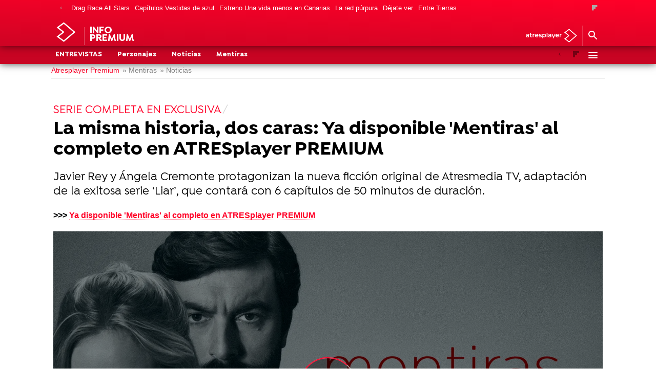

--- FILE ---
content_type: text/html; charset=UTF-8
request_url: https://premium.atresplayer.com/mentiras/noticias/la-misma-historia-dos-caras-estreno-este-domingo-en-atresplayer-premium_202004135e944875a8aed200012b6858.html
body_size: 28162
content:
<!DOCTYPE html><html lang="es" prefix="og: http://ogp.me/ns#fb: http://ogp.me/ns/fb# article: http://ogp.me/ns/article#"><head><meta charset="UTF-8"/><title>La misma historia, dos caras: Ya disponible 'Mentiras' al completo en ATRESplayer PREMIUM</title><meta name="title" content="La misma historia, dos caras: Ya disponible &#39;Mentiras&#39; al completo en ATRESplayer PREMIUM"><meta name="description" content="Javier Rey y Ángela Cremonte protagonizan la nueva ficción original de Atresmedia TV, adaptación de la exitosa serie ‘Liar’, que contará con 6 capítulos de 50 minutos de duración.&gt;&gt;&gt; Ya disponible &#39;Mentiras&#39; al completo en ATRESplayer PREMIUM"/><link rel="canonical" href="https://premium.atresplayer.com/mentiras/noticias/la-misma-historia-dos-caras-estreno-este-domingo-en-atresplayer-premium_202004135e944875a8aed200012b6858.html" ><link rel="amphtml" href="https://amp-premium.atresplayer.com/mentiras/noticias/la-misma-historia-dos-caras-estreno-este-domingo-en-atresplayer-premium_202004135e944875a8aed200012b6858.html"/><meta name="robots" content="index, follow, max-image-preview:large, max-snippet:-1, max-video-preview:-1" /><meta name="DC.date.issued" content="2020-04-13T13:12:44+02:00"/><meta name="date" content="2020-04-13T13:09:40+02:00"/><meta property="article:modified_time" content="2020-04-13T13:12:44+02:00"/><meta property="article:published_time" content="2020-04-13T13:09:40+02:00"/><meta property="article:publisher" content="https://www.facebook.com/Atresplayer/" /><meta property="og:type" content="article"/><meta property="og:locale" content="es_ES"/><meta property="og:site_name" content="Atresplayer Premium"/><meta property="og:title" content="La misma historia, dos caras: Ya disponible &#39;Mentiras&#39; al completo en ATRESplayer PREMIUM"/><meta property="og:description" content="Javier Rey y Ángela Cremonte protagonizan la nueva ficción original de Atresmedia TV, adaptación de la exitosa serie ‘Liar’, que contará con 6 capítulos de 50 minutos de duración.&gt;&gt;&gt; Ya disponible &#39;Mentiras&#39; al completo en ATRESplayer PREMIUM"/><meta property="og:url" content="https://premium.atresplayer.com/mentiras/noticias/la-misma-historia-dos-caras-estreno-este-domingo-en-atresplayer-premium_202004135e944875a8aed200012b6858.html"><meta name="twitter:title" content="La misma historia, dos caras: Ya disponible &#39;Mentiras&#39; al completo en ATRESplayer PREMIUM"/><meta name="twitter:description" content="Javier Rey y Ángela Cremonte protagonizan la nueva ficción original de Atresmedia TV, adaptación de la exitosa serie ‘Liar’, que contará con 6 capítulos de 50 minutos de duración.&gt;&gt;&gt; Ya disponible &#39;Mentiras&#39; al completo en ATRESplayer PREMIUM"/><meta name="twitter:site" content="Atresplayer"><meta property="og:image" content="https://img-premium.atresplayer.com/clipping/cmsimages02/2020/05/23/F52ADCF7-9510-41B5-B01F-C59BDA9C7A5C/69.jpg?crop=1920,1080,x0,y0&width=1280&height=720&optimize=low&format=jpg"/><meta property="og:image:type" content="image/jpeg"/><meta property="og:image:width" content="1280"/><meta property="og:image:height" content="720"/><meta property="og:image:alt" content="Atresplayer Premium" /><meta name="twitter:card" content="summary_large_image"/><meta name="twitter:image" content="https://img-premium.atresplayer.com/clipping/cmsimages02/2020/05/23/F52ADCF7-9510-41B5-B01F-C59BDA9C7A5C/69.jpg?crop=1920,1080,x0,y0&width=1280&height=720&optimize=low&format=jpg"/><meta property="article:section" content="Mentiras"/><meta property="article:tag" content="Ángela Cremonte"/><meta property="article:tag" content="Javier Rey"/><meta property="article:tag" content="Laura Munar"/><meta property="article:tag" content="Xavier Vera"/><meta http-equiv="X-UA-Compatible" content="IE=edge,chrome=1"/><meta name="pageRender" content="Fri Jun 30 05:10:04 CEST 2023"/><meta name="viewport" content="width=device-width, initial-scale=1, user-scalable=yes"><link rel="alternate" type="application/rss+xml" title="RSS 2.0" href="https://premium.atresplayer.com/rss/4297549.xml" /><meta name="serie-programa" content=""/><meta name="tipo-contenido" content="Entretenimiento"/><meta name="lang" content="es"><meta name="organization" content="Atresplayer Premium" /><!-- DNS Prefetch y Preconnect- -->
<link rel="preconnect" href="https://assets.adobedtm.com/">
<link rel="preconnect" href="https://cdnjs.atresmedia.com/">
<link rel="dns-prefetch" href="https://script.hotjar.com/">
<!-- Preload de fuentes -->
<link
  rel="preload"
  href="https://static.antena3.com/css/assets/fonts/Isidora-Light.woff2"
  as="font"
  crossorigin
/>
<link
  rel="preload"
  href="https://static.antena3.com/css/assets/fonts/Isidora-Medium.woff2"
  as="font"
  crossorigin
/>
<link
  rel="preload"
  href="https://static.antena3.com/css/assets/fonts/Isidora-Bold.woff2"
  as="font"
  crossorigin
/>
<link
  rel="preload"
  href="https://static.antena3.com/css/assets/fonts/icomoon2.woff"
  as="font"
  crossorigin
/>
<style>
  @font-face {
    font-family: 'Isidora';
    src: local('Isidora Light'), local('Isidora-Light'),
      url('https://static.antena3.com/css/assets/fonts/Isidora-Light.woff2')
        format('woff2');
    unicode-range: U+000-5FF;
    font-weight: 300;
    font-style: normal;
    font-display: swap;
  }

  @font-face {
    font-family: 'Isidora';
    src: local('Isidora Medium'), local('Isidora-Medium'),
      url('https://static.antena3.com/css/assets/fonts/Isidora-Medium.woff2')
        format('woff2');
    unicode-range: U+000-5FF;
    font-weight: 500;
    font-style: normal;
    font-display: swap;
  }

  @font-face {
    font-family: 'Isidora';
    src: local('Isidora Bold'), local('Isidora-Bold'),
      url('https://static.antena3.com/css/assets/fonts/Isidora-Bold.woff2')
        format('woff2');
    unicode-range: U+000-5FF;
    font-weight: 700;
    font-style: bold;
    font-display: swap;
  }

  @font-face {
    font-family: 'icomoon';
    src: url('https://static.antena3.com/css/assets/fonts/icomoon2.woff')
      format('woff');
    font-weight: 400;
    font-style: normal;
    font-display: swap;
  }
</style>


<!-- Carga de Favicon -->
<link rel="shortcut icon" href="https://premium.atresplayer.com/public/img/infopremium/favicon/favicon.ico">
<link rel="icon" sizes="16x16 32x32 64x64" href="https://premium.atresplayer.com/public/img/infopremium/favicon/favicon.webp">
<link rel="icon" type="image/webp" sizes="196x196" href="https://premium.atresplayer.com/public/img/infopremium/favicon/icon192.webp">
<link rel="icon" type="image/webp" sizes="160x160" href="https://premium.atresplayer.com/public/img/infopremium/favicon/icon160.webp">
<link rel="icon" type="image/webp" sizes="96x96" href="https://premium.atresplayer.com/public/img/infopremium/favicon/icon96.webp"> 
<link rel="apple-touch-icon" href="https://premium.atresplayer.com/public/img/infopremium/favicon/apple-touch-icon.webp">
<link rel="apple-touch-icon" sizes="57x57" href="https://premium.atresplayer.com/public/img/infopremium/favicon/apple-touch-icon-57x57.webp">
<link rel="apple-touch-icon" sizes="60x60" href="https://premium.atresplayer.com/public/img/infopremium/favicon/apple-touch-icon-60x60.webp">
<link rel="apple-touch-icon" sizes="72x72" href="https://premium.atresplayer.com/public/img/infopremium/favicon/apple-touch-icon-72x72.webp">  
<link rel="apple-touch-icon" sizes="76x76" href="https://premium.atresplayer.com/public/img/infopremium/favicon/apple-touch-icon-76x76.webp">
<link rel="apple-touch-icon" sizes="114x114" href="https://premium.atresplayer.com/public/img/infopremium/favicon/apple-touch-icon-114x114.webp">  
<link rel="apple-touch-icon" sizes="120x120" href="https://premium.atresplayer.com/public/img/infopremium/favicon/apple-touch-icon-120x120.webp">
<link rel="apple-touch-icon" sizes="144x144" href="https://premium.atresplayer.com/public/img/infopremium/favicon/apple-touch-icon-144x144.webp">
<link rel="apple-touch-icon" sizes="152x152" href="https://premium.atresplayer.com/public/img/infopremium/favicon/apple-touch-icon-152x152.webp">
<link rel="apple-touch-icon" sizes="180x180" href="https://premium.atresplayer.com/public/img/infopremium/favicon/apple-touch-icon-180x180.webp"> 
<meta name="msapplication-TileColor" content="#ff0028">
<meta name="msapplication-TileImage" content="https://premium.atresplayer.com/public/img/infopremium/favicon/mstile-144x144.webp">
<meta name="msapplication-square70x70logo" content="https://premium.atresplayer.com/public/img/infopremium/favicon/mstile-70x70.webp">
<meta name="msapplication-square150x150logo" content="https://premium.atresplayer.com/public/img/infopremium/favicon/mstile-150x150.webp">
<meta name="msapplication-square310x310logo" content="https://premium.atresplayer.com/public/img/infopremium/favicon/mstile-310x310.webp">
<meta name="theme-color" content="#ff0028">
<meta name="msapplication-config" content="https://premium.atresplayer.com/public/img/infopremium/favicon/browserconfig.xml"> 
<link rel="manifest" href="https://premium.atresplayer.com/public/img/infopremium/favicon/site.webmanifest">

<!--TAGS VERIFICADORES-->
<meta name="google-site-verification" content="VLHfX-MQZKK3w-THWLc2fLxK0IIlf2eIOkOII6MWiNc" />
<meta name="google-site-verification" content="omMTJSHzhpuE1NeJqNVaYEVIODAnHkcpcXEMR5CnlXo" />
<meta name="google-site-verification" content="RV_4t8RG8S_M97sex5-p_r4eHQkDQlxtiNWbwS6gD5A" />
<meta name="google-site-verification" content="Ww5ZVcM6yI08BCQ6hhHqeyc2n5N3zfGLfPaPLT7JFQk" />
<meta name="y_key" content="8f9e10c7bca1e10c" />
<meta name="msvalidate.01" content="DDBC2D36D801A1BEEF59505F4B1610AF" />
<meta name="alexaVerifyID" content="dxokSiRchRiSVONySe4tHAeoWQc" /><meta name="ad-unit" content="32881787/premium.atresplayer.com/mentiras/noticias"/><meta name="site-name" content="Atresplayer Premium"/><meta name="tipo-pagina" content="contenido"/><meta name="error" content="false" /><script type="application/ld+json"> { "@context": "https://schema.org", "@type": "NewsArticle", "mainEntityOfPage": { "@type": "WebPage", "@id": "https://premium.atresplayer.com/mentiras/noticias/la-misma-historia-dos-caras-estreno-este-domingo-en-atresplayer-premium_202004135e944875a8aed200012b6858.html"}, "url": "https://premium.atresplayer.com/mentiras/noticias/la-misma-historia-dos-caras-estreno-este-domingo-en-atresplayer-premium_202004135e944875a8aed200012b6858.html", "headline": "La misma historia, dos caras: Ya disponible &#39;Mentiras&#39; al completo en ATRESplayer PREMIUM", "description": "Javier Rey y Ángela Cremonte protagonizan la nueva ficción original de Atresmedia TV, adaptación de la exitosa serie ‘Liar’, que contará con 6 capítulos de 50 minutos de duración.&gt;&gt;&gt; Ya disponible &#39;Mentiras&#39; al completo en ATRESplayer PREMIUM", "articleBody": "‘Mentiras’, nueva serie original de Atresmedia Televisión, ya está disponible al completo en ATRESplayer PREMIUM, antes de su emisión en el prime time de Antena 3. Los suscriptores a la plataforma de pago de Atresmedia podrán disfrutar, sin publicidad y antes de su emisión en abierto, de la serie protagonizada por Javier Rey y Ángela Cremonte, y producida por Atresmedia Studios. Curro Novallas y Sonia Martínez son los productores ejecutivos de la nueva ficción del sello SERIES ATRESMEDIA compuesta por 6 episodios de 50 minutos de duración cada uno de ellos. ‘Mentiras’ está dirigida por Norberto López Amado (‘El tiempo entre costuras’, ‘Mar de plástico’) y Curro Novallas (‘Alta mar’). Marina Velázquez, Javier San Román, Tatiana Rodríguez y Camino López se encargan del guion de ‘Mentiras’, coordinado por Curro Novallas. Juana Jiménez es la directora de fotografía de esta nueva serie de Antena 3. Sara Natividad y Yolanda Moreno están al frente de la dirección de Arte. Madrid y Mallorca han acogido el rodaje de esta serie que se ha llevado a cabo íntegramente en localizaciones reales, tal y como viene siendo seña de identidad de las producciones del sello SERIES ATRESMEDIA. ‘Mentiras’ es la adaptación uno de los últimos fenómenos de la TV británica, ‘Liar’, un thriller creado por Harry Williams y Jack Williams y co-producido por ITV y SundanceTV. Estrenada en septiembre de 2017, los 6 episodios de ‘Liar’ fueron seguidos por una media cercana a los 9 millones de espectadores por capítulo. El gran elenco de ‘Mentiras’ Como es habitual en las producciones del sello SERIES ATRESMEDIA, ‘Mentiras’ cuenta con un reparto de lujo, conformado por algunos de los actores y actrices de mayor relevancia del panorama audiovisual español. Javier Rey y Ángela Cremonte encabezan este gran elenco en el que también se encuentran: Manuela Velasco, Miquel Fernández, Víctor Dupla, Itziar Atienza, Paco Tous, Susi Sánchez, Eva Llorach, Óscar Ortuño, Sofia Oria, Khaled Kouka, Clara Segura, Alejandra Lorente, Rubén de Eguía, Fran Cantos, Agnes Llobet, Jorge Kent, Sara Moraleda, Pedro Freijeiro y Rodrigo Sáenz de Heredia. Sinopsis Laura Munar, profesora de literatura en un instituto de Palma de Mallorca y recién separada de Iván, su novio de toda la vida, queda una noche a cenar con Xavier Vera, reputado cirujano en la isla y padre de uno de sus alumnos. A la mañana siguiente, Laura amanece sola en su cama con náuseas y un gran vacío en su memoria. Lo que empieza siendo un malestar físico se convierte pronto en una sospecha terrible: Xavier la ha drogado y violado. Con la ayuda de su hermana Cata, que trabaja de anestesista en el mismo hospital que Xavier, Laura acude a la policía para denunciar a Vera por violación. Los inspectores Daniela Bauzá y Víctor Silva se encargan de la investigación. La ausencia de otras pruebas más contundentes hace que el caso quede reducido a una cuestión de a quién creer: al respetable cirujano que dice que tuvieron una relación consentida o a la profesora de instituto con un historial de denuncias por acoso y trastornos psicológicos. Frustrada por la incapacidad del sistema judicial para encerrar a su violador, Laura emprende por su cuenta todo tipo de acciones contra Xavier Vera. El duelo entre Laura y Xavier irá subiendo de intensidad hasta llevarlos a situaciones extremas que ponen en riesgo sus respectivas vidas.", "datePublished": "2020-04-13T13:09:40+02:00", "dateModified": "2020-04-13T13:12:44+02:00", "articleSection":{ "@list":[ "Mentiras", "Noticias"]}, "keywords": [ "Ángela Cremonte", "Javier Rey", "Laura Munar", "Xavier Vera"], "publisher": { "@id":"https://premium.atresplayer.com/#publisher" }, "author": { "@type": "Person", "name": "Atresplayer Premium", "sameAs":[ "https://twitter.com/ATRESplayer"] }, "video": { "@type": "VideoObject", "name": "La misma historia, dos caras: Ya disponible &#39;Mentiras&#39; al completo en ATRESplayer PREMIUM", "description": "Javier Rey y Ángela Cremonte protagonizan la nueva ficción original de Atresmedia TV, adaptación de la exitosa serie ‘Liar’, que contará con 6 capítulos de 50 minutos de duración.&gt;&gt;&gt; Ya disponible &#39;Mentiras&#39; al completo en ATRESplayer PREMIUM", "thumbnailUrl": "https://img-premium.atresplayer.com/clipping/cmsimages02/2020/05/23/F52ADCF7-9510-41B5-B01F-C59BDA9C7A5C/69.jpg?crop=1920,1080,x0,y0&width=1280&height=720&optimize=low&format=webply", "uploadDate": "2020-04-13T13:09:40+02:00", "duration": "PT120.00S", "publisher": { "@id":"https://premium.atresplayer.com/#publisher" }, "contentUrl": "https://dpvclip.antena3.com/assets9/2020/05/24/0583ECE6-1E96-406F-86D2-6E8AB9460140/video_480p_es.mp4", "embedUrl": "https://premium.atresplayer.com/embed/la-misma-historia-dos-caras-estreno-este-domingo-en-atresplayer-premium/video/42/2020/04/13/5e94469c7ed1a86c655cbe35" }, "image": { "@type": "ImageObject", "url": "https://img-premium.atresplayer.com/clipping/cmsimages02/2020/05/23/F52ADCF7-9510-41B5-B01F-C59BDA9C7A5C/69.jpg?crop=1920,1080,x0,y0&width=1280&height=720&optimize=low&format=webply", "width": 1280, "height": 720 }, "speakable":{ "@type":"SpeakableSpecification", "xpath":[ "/html/head/title", "/html/head/meta[@name='description']/@content" ] } } </script><script type="application/ld+json"> { "@context": "http://schema.org", "@type": "BreadcrumbList", "itemListElement": [ { "@type": "ListItem", "position": 1, "name": "ATRESplayer PREMIUM", "item": "https://premium.atresplayer.com/" }, { "@type": "ListItem", "position": 2, "name": "Mentiras", "item": "https://premium.atresplayer.com/mentiras/" }, { "@type": "ListItem", "position": 3, "name": "Noticias", "item": "https://premium.atresplayer.com/mentiras/noticias/" }, { "@type": "ListItem", "position": 4, "name": "La misma historia, dos caras: Ya disponible &#39;Mentiras&#39; al completo en ATRESplayer PREMIUM", "item": "https://premium.atresplayer.com/mentiras/noticias/la-misma-historia-dos-caras-estreno-este-domingo-en-atresplayer-premium_202004135e944875a8aed200012b6858.html" }] } </script><script type="application/ld+json"> { "@context":"https://schema.org", "@type":"NewsMediaOrganization", "url":"https://premium.atresplayer.com/", "@id":"https://premium.atresplayer.com/#publisher", "name":"Atresplayer Premium", "alternateName":"AtresplayerPremium", "logo": { "@type": "ImageObject", "url": "https://premium.atresplayer.com/public/img/atresplayer-premium-amp.png", "width": 232, "height": 60 } , "foundingLocation": "Madrid, España", "address": { "@type":"PostalAddress", "streetAddress":"Isla Graciosa 13", "addressLocality":"San Sebastián de los Reyes", "addressRegion":"Comunidad de Madrid", "postalCode":"28703", "addressCountry":"España" } ,"parentOrganization":{ "@context":"https://schema.org", "@type":"NewsMediaOrganization", "url":"https://www.atresmediacorporacion.com/", "name":"Atresmedia", "alternateName":"Atresmedia", "ethicsPolicy":"https://www.atresmediacorporacion.com/public/legal/politica-proteccion-datos-privacidad.html", "legalName":"Atresmedia Corporación de Medios de Comunicación, S.A.", "foundingLocation": "Madrid, España", "foundingDate": "1988-06-07", "address": { "@type":"PostalAddress", "streetAddress":"Isla Graciosa 13", "addressLocality":"San Sebastián de los Reyes", "addressRegion":"Comunidad de Madrid", "postalCode":"28703", "addressCountry":"España" }, "logo": { "@type": "ImageObject", "url": "https://www.atresmedia.com/public/img/atresmedia-amp.png", "width": 125, "height": 60 } } } </script><script type="application/ld+json">[ { "@context": "https://schema.org/", "@type": "SiteNavigationElement", "url": "https:\/\/premium.atresplayer.com\/mentiras\/entrevistas\/", "name": "Entrevistas" }, { "@context": "https://schema.org/", "@type": "SiteNavigationElement", "url": "https:\/\/premium.atresplayer.com\/mentiras\/personajes\/", "name": "Personajes" }, { "@context": "https://schema.org/", "@type": "SiteNavigationElement", "url": "https:\/\/premium.atresplayer.com\/mentiras\/noticias\/", "name": "Noticias" }, { "@context": "https://schema.org/", "@type": "SiteNavigationElement", "url": "https:\/\/premium.atresplayer.com\/mentiras\/", "name": "Mentiras" }] </script><link rel="preload" href="https://img-premium.atresplayer.com/clipping/cmsimages02/2020/05/23/F52ADCF7-9510-41B5-B01F-C59BDA9C7A5C/70.jpg?crop=1920,1080,x0,y0&width=480&height=270&optimize=high&format=webply" as="image" media="(min-width: 391px) and (max-width: 480px)"><link rel="preload" href="https://img-premium.atresplayer.com/clipping/cmsimages02/2020/05/23/F52ADCF7-9510-41B5-B01F-C59BDA9C7A5C/96.jpg?crop=1920,1080,x0,y0&width=1200&height=675&optimize=low&format=webply" as="image" media="(min-width: 1029px) and (max-width: 1200px)"><link rel="preload" href="https://img-premium.atresplayer.com/clipping/cmsimages02/2020/05/23/F52ADCF7-9510-41B5-B01F-C59BDA9C7A5C/52.jpg?crop=1920,1080,x0,y0&width=320&height=180&optimize=high&format=webply" as="image" media="(max-width: 320px)"><link rel="preload" href="https://img-premium.atresplayer.com/clipping/cmsimages02/2020/05/23/F52ADCF7-9510-41B5-B01F-C59BDA9C7A5C/95.jpg?crop=1920,1080,x0,y0&width=1028&height=578&optimize=medium&format=webply" as="image" media="(min-width: 801px) and (max-width: 1028px)"><link rel="preload" href="https://img-premium.atresplayer.com/clipping/cmsimages02/2020/05/23/F52ADCF7-9510-41B5-B01F-C59BDA9C7A5C/98.jpg?crop=1920,1080,x0,y0&width=1900&height=1069&optimize=low&format=webply" as="image" media="(min-width: 1601px)"><link rel="preload" href="https://img-premium.atresplayer.com/clipping/cmsimages02/2020/05/23/F52ADCF7-9510-41B5-B01F-C59BDA9C7A5C/94.jpg?crop=1920,1080,x0,y0&width=800&height=450&optimize=medium&format=webply" as="image" media="(min-width: 481px) and (max-width: 800px)"><link rel="preload" href="https://img-premium.atresplayer.com/clipping/cmsimages02/2020/05/23/F52ADCF7-9510-41B5-B01F-C59BDA9C7A5C/92.jpg?crop=1920,1078,x0,y0&width=390&height=219&optimize=high&format=webply" as="image" media="(min-width: 321px) and (max-width: 390px)"><link rel="preload" href="https://img-premium.atresplayer.com/clipping/cmsimages02/2020/05/23/F52ADCF7-9510-41B5-B01F-C59BDA9C7A5C/97.jpg?crop=1920,1080,x0,y0&width=1600&height=900&optimize=low&format=webply" as="image" media="(min-width: 1201px) and (max-width: 1600px)">
<!-- CSS -->
<link rel="stylesheet" href="https://static.antena3.com/css/style_infopremium.9b6eb24c4fa88be9b461.css">
<script type="text/javascript"> var staticDomain = 'https://static-premium.atresplayer.com/'; var comunidadDomain = 'https://comunidad.atresmedia.com/'; var jsDomain = 'https://cdnjs.atresmedia.com/atresmedia-js/latest/'; var domainApi = 'https://api-premium.atresplayer.com/'; var cmpLoadCallbacks = []; window.SITE_ID = 316758; window.PAGE_ID = 1134855; document.domain = 'atresplayer.com'; window.SECTION_ID = 4297549; window.CONTENT_PAGE_ID = '5e944875a8aed200012b6858'; window.URL_HITS_PAGE = 'https://hits-premium.atresplayer.com/5e944875a8aed200012b6858/2/3977188,4297547,4297549/5e944875a8aed200012b6858/'; var SITE_SECTION_NAME = 'premiumatresplayer';</script><script type="text/javascript">
    window.onload = function () {
        (function(){function r(e){if(!window.frames[e]){if(document.body&&document.body.firstChild){var t=document.body;var n=document.createElement("iframe");n.style.display="none";n.name=e;n.title=e;t.insertBefore(n,t.firstChild)}else{setTimeout(function(){r(e)},5)}}}function e(n,a,o,c,d){function e(e,t,n,r){if(typeof n!=="function"){return}if(!window[a]){window[a]=[]}var i=false;if(d){i=d(e,r,n)}if(!i){window[a].push({command:e,version:t,callback:n,parameter:r})}}e.stub=true;e.stubVersion=2;function t(r){if(!window[n]||window[n].stub!==true){return}if(!r.data){return}var i=typeof r.data==="string";var e;try{e=i?JSON.parse(r.data):r.data}catch(t){return}if(e[o]){var a=e[o];window[n](a.command,a.version,function(e,t){var n={};n[c]={returnValue:e,success:t,callId:a.callId};if(r.source){r.source.postMessage(i?JSON.stringify(n):n,"*")}},a.parameter)}}if(typeof window[n]!=="function"){window[n]=e;if(window.addEventListener){window.addEventListener("message",t,false)}else{window.attachEvent("onmessage",t)}}}e("__tcfapi","__tcfapiBuffer","__tcfapiCall","__tcfapiReturn");r("__tcfapiLocator");(function(e,t){var n=document.createElement("link");n.as="script";var r=document.createElement("link");r.as="script";var i=document.createElement("script");i.id="spcloader";i.type="text/javascript";i["defer"]=true;i.charset="utf-8";var a="https://sdk.privacy-center.org/"+e+"/loader.js?target_type=notice&target="+t;if(window.didomiConfig&&window.didomiConfig.user){var o=window.didomiConfig.user;var c=o.country;var d=o.region;if(c){a=a+"&country="+c;if(d){a=a+"&region="+d}}}n.href="https://sdk.privacy-center.org/";r.href="https://sdk.privacy-center.org/";i.src=a;var s=document.getElementsByTagName("script")[0];s.parentNode.insertBefore(i,s)})("829e56eb-a72b-4b64-91c3-1e63c21ebf06","ibzd9Xrq")})();
    };
  </script><!-- DTM -->
<script src="//assets.adobedtm.com/f3257b54648f/0a102682e791/launch-a7548e537628.min.js" async></script>
<script type="text/javascript">window.WWW_BUILD="a3sites"</script>
  <script>if(window){let w=function(n){window.jQueryCallbacks.push(n)};var i=w;window.jQueryCallbacks=[],window.$=function(n){return typeof n=="function"&&w(n),{ready:w}},window.jQuery=window.$,window.$.ajax=function(...n){w(()=>window.$.ajax(...n))}}
</script>
  
<script type="module" src="https://cdnjs.atresmedia.com/load/webapp/www-entries/main.DSgSuhDQHlCP7trn.js" defer></script>
<script type="module" src="https://cdnjs.atresmedia.com/load/webapp/www-entries/a3sites.BHxZTsQUvBOjNJ07.js" defer></script>
  </head><body class=" pagina-interior mentiras noticias "><div id="fbody" class="fbody Home" data-config="third-menu"><header class="site-header site-header--gradient" id="site-header"><div class="site-header__wrapper site-header--gradient"><div class="site-header__upper-box" data-mod="header"><div class="site-header__top"><div class="container" data-mod="header-top"><div class="menu-hottags"><div class="menu-top custom_carousel" id="hottags" data-mod="a3mod_custom_carousel"><button type="button" class="custom_carousel__nav-btn custom_carousel__nav-btn--prev" title="Anterior"></button><ul class="custom_carousel_container" ><li itemprop="name" class="custom_carousel_item"><a class="menu-top__link" itemprop="url" href="https://premium.atresplayer.com/drag-race/all-stars/" title="Drag Race All Stars" rel="tag">Drag Race All Stars</a></li><meta itemprop="keywords" content="Drag Race All Stars"><li itemprop="name" class="custom_carousel_item"><a class="menu-top__link" itemprop="url" href="https://premium.atresplayer.com/vestidas-de-azul/" title="Capítulos Vestidas de azul" rel="tag">Capítulos Vestidas de azul</a></li><meta itemprop="keywords" content="Capítulos Vestidas de azul"><li itemprop="name" class="custom_carousel_item"><a class="menu-top__link" itemprop="url" href="https://premium.atresplayer.com/una-vida-menos-en-canarias/estabas-esperando-este-domingo-estrena-exclusiva_2024012265ae4187014c8a0001dc5bb3.html" title="Estreno Una vida menos en Canarias" rel="tag">Estreno Una vida menos en Canarias</a></li><meta itemprop="keywords" content="Estreno Una vida menos en Canarias"><li itemprop="name" class="custom_carousel_item"><a class="menu-top__link" itemprop="url" href="https://www.atresplayer.com/series/la-red-purpura/" title="La red púrpura" rel="tag">La red púrpura</a></li><meta itemprop="keywords" content="La red púrpura"><li itemprop="name" class="custom_carousel_item"><a class="menu-top__link" itemprop="url" href="https://premium.atresplayer.com/dejate-ver/" title="Déjate ver" rel="tag">Déjate ver</a></li><meta itemprop="keywords" content="Déjate ver"><li itemprop="name" class="custom_carousel_item"><a class="menu-top__link" itemprop="url" href="https://premium.atresplayer.com/entre-tierras/" title="Entre Tierras" rel="tag">Entre Tierras</a></li><meta itemprop="keywords" content="Entre Tierras"></ul><button type="button" class="custom_carousel__nav-btn custom_carousel__nav-btn--next" title="Siguiente"></button></div></div></div></div><div class="site-header__middle"><div class="container"><div class="header-brand"><div class="header-brand__h1" data-mod="logo-site"><a href="https://premium.atresplayer.com/" class="header-brand__link" title="ATRESplayer">
   <span class="header-brand__img">
      <svg width="59" height="45" viewBox="0 0 59 61" fill="none" xmlns="http://www.w3.org/2000/svg">
         <path d="M22.2153 5.66039L52.4908 30.7655L22.2153 55.8705L6.3685 44.5962L22.2045 32.6895V28.8414L6.41165 16.8915L22.2153 5.66039ZM17.9665 31.0087L0.124693 44.4233C-0.0424558 44.553 -0.0424505 44.807 0.13009 44.9259L22.1991 60.6267C22.3123 60.7078 22.4687 60.7024 22.5765 60.6105L58.2871 30.9979C58.4381 30.8736 58.4381 30.6411 58.2871 30.5168L22.5819 0.915014C22.4741 0.823134 22.3177 0.817729 22.2045 0.8988L0.189393 16.5456C0.0168525 16.6699 0.0114553 16.9239 0.183996 17.0482L17.9719 30.5114C18.139 30.6357 18.139 30.8844 17.9719 31.0087H17.9665Z" fill="white"></path>
         </svg>
   </span>
   <span class="header-brand__text">
   Info Premium
   </span>
</a></div></div><p class="site-header__news-title site-header__section"><i class="icon-arrow-down"></i><a href="https://premium.atresplayer.com/mentiras/noticias/">Noticias</a></p><div class=site-header__tools><a class=a3player-link data-mod=logo-atresplayer href=https://www.atresplayer.com/ title=atresplayer><svg alt=atresplayer height=35 viewBox="0 0 223 35" width=223 xmlns=http://www.w3.org/2000/svg class=a3player-text fill=none><path d="M34.5782 24.2239C33.6239 24.2239 32.896 23.9537 32.3891 23.4078C31.8877 22.8619 31.6342 22.0728 31.6342 21.0351V10.912H37.3227V6.92873H31.6342V2.06445H26.6629V6.92873H23.1636V10.912H26.6629V21.154C26.6629 23.4943 27.2992 25.2725 28.5716 26.4939C29.8441 27.7154 31.645 28.3261 33.9797 28.3261C34.9071 28.3261 35.7914 28.2072 36.6218 27.9694C37.4575 27.7316 38.1638 27.3695 38.7462 26.8939L37.355 23.3484C36.611 23.9321 35.6836 24.2239 34.5728 24.2239H34.5782Z" fill=white></path><path d="M47.1845 9.87435V6.76662H42.4558V28.0505H47.4271V17.7275C47.4271 15.6034 47.9717 13.9766 49.0555 12.847C50.1447 11.7174 51.6544 11.1553 53.5901 11.1553C53.9352 11.1553 54.318 11.1931 54.7439 11.2742V6.52881C51.1368 6.52881 48.6188 7.64759 47.1899 9.87435H47.1845Z" fill=white></path><path d="M73.1303 7.90162C71.5019 6.98281 69.6525 6.52881 67.582 6.52881C65.5115 6.52881 63.6082 6.99362 61.9367 7.92323C60.2652 8.85285 58.9604 10.15 58.0222 11.8093C57.0786 13.4685 56.6095 15.3386 56.6095 17.4086C56.6095 19.4786 57.0948 21.3865 58.0599 23.0457C59.0251 24.705 60.4 26.0021 62.1739 26.9317C63.9479 27.8614 66.0022 28.3262 68.3369 28.3262C70.1647 28.3262 71.8093 28.0343 73.2651 27.4506C74.7209 26.8669 75.9287 26.0021 76.883 24.8617L74.2194 21.7918C72.7097 23.3322 70.7848 24.1051 68.4555 24.1051C66.6276 24.1051 65.0963 23.6457 63.8616 22.7323C62.6269 21.8134 61.8666 20.5758 61.5754 19.0084H78.2364C78.2903 18.3706 78.3173 17.8788 78.3173 17.5329C78.3173 15.3548 77.859 13.4361 76.9477 11.7714C76.0311 10.1122 74.7586 8.82042 73.1303 7.90702V7.90162ZM61.5377 15.6953C61.7749 14.1279 62.4435 12.874 63.5435 11.9282C64.6434 10.9877 65.9914 10.5121 67.5766 10.5121C69.1618 10.5121 70.5476 10.9931 71.6313 11.9498C72.7151 12.9064 73.3675 14.1549 73.5778 15.6953H61.5323H61.5377Z" fill=white></path><path d="M94.8974 16.4898C93.8082 16.1439 92.4171 15.8412 90.7241 15.571C89.0256 15.2791 87.7747 14.9657 86.9659 14.636C86.1571 14.3063 85.7527 13.7388 85.7527 12.9443C85.7527 12.2255 86.1302 11.6471 86.885 11.2094C87.6399 10.7716 88.7452 10.55 90.2064 10.55C92.4603 10.55 94.4876 11.0796 96.2885 12.1444L98.1972 8.35565C97.2698 7.79896 96.0782 7.35037 94.617 7.02068C93.1558 6.69099 91.7 6.52344 90.2442 6.52344C87.3811 6.52344 85.1057 7.12877 83.4234 8.33943C81.7412 9.5501 80.9 11.1607 80.9 13.1821C80.9 14.7224 81.3044 15.9277 82.1132 16.7871C82.922 17.6518 83.8764 18.2572 84.9763 18.6031C86.0763 18.949 87.4997 19.257 89.2521 19.5219C90.9236 19.7867 92.1368 20.0677 92.8916 20.3596C93.6465 20.6515 94.0239 21.1703 94.0239 21.9162C94.0239 23.4835 92.5411 24.2672 89.5702 24.2672C88.2708 24.2672 86.9497 24.0727 85.6126 23.6889C84.2754 23.3052 83.1269 22.7917 82.1725 22.154L80.2638 25.9427C81.2451 26.6345 82.5553 27.2074 84.1999 27.656C85.8444 28.11 87.5267 28.3316 89.2521 28.3316C92.223 28.3316 94.5685 27.7317 96.2885 26.5372C98.0139 25.3428 98.8712 23.7484 98.8712 21.754C98.8712 20.2407 98.483 19.0679 97.7012 18.2463C96.9194 17.4248 95.9866 16.8357 94.8974 16.4952V16.4898Z" fill=white></path><path d="M120.088 7.88003C118.46 6.97744 116.611 6.52344 114.54 6.52344C113.079 6.52344 111.752 6.77746 110.545 7.2801C109.337 7.78275 108.323 8.54482 107.504 9.5501V6.76125H102.775V34.1471H107.746V25.4563C109.418 27.3696 111.682 28.3262 114.545 28.3262C116.611 28.3262 118.46 27.8722 120.094 26.9696C121.722 26.067 123.005 24.7861 123.933 23.1214C124.86 21.4622 125.324 19.5543 125.324 17.4032C125.324 15.2521 124.86 13.3496 123.933 11.7012C123.005 10.0527 121.727 8.77722 120.094 7.87463L120.088 7.88003ZM118.498 22.2296C117.317 23.4511 115.813 24.0619 113.985 24.0619C112.793 24.0619 111.72 23.7916 110.766 23.2457C109.811 22.6999 109.057 21.927 108.501 20.9163C107.946 19.9056 107.665 18.7382 107.665 17.4086C107.665 16.079 107.946 14.9116 108.501 13.9009C109.057 12.8902 109.811 12.112 110.766 11.5715C111.72 11.0256 112.793 10.7554 113.985 10.7554C115.813 10.7554 117.317 11.3661 118.498 12.5876C119.679 13.809 120.266 15.4197 120.266 17.4086C120.266 19.3976 119.679 21.0082 118.498 22.2296Z" fill=white></path><path d="M134.62 0H129.648V28.0507H134.62V0Z" fill=white></path><path d="M148.854 6.52347C147.102 6.52347 145.446 6.75047 143.883 7.19906C142.319 7.65306 140.982 8.30163 139.866 9.15018L141.812 12.7768C142.605 12.112 143.581 11.5931 144.735 11.2202C145.889 10.8473 147.059 10.6635 148.256 10.6635C150.008 10.6635 151.324 11.0635 152.213 11.858C153.103 12.6525 153.545 13.7983 153.545 15.2846V15.6035H148.056C145.01 15.6035 142.772 16.1818 141.354 17.3384C139.936 18.495 139.224 20.0299 139.224 21.9432C139.224 23.1647 139.548 24.2619 140.2 25.2293C140.847 26.2022 141.769 26.9588 142.966 27.4993C144.158 28.0452 145.549 28.3154 147.139 28.3154C148.73 28.3154 150.089 28.0722 151.216 27.5804C152.343 27.0885 153.211 26.3805 153.82 25.4509V28.0398H158.511V15.5656C158.511 12.539 157.681 10.269 156.025 8.77185C154.37 7.26933 151.976 6.51807 148.849 6.51807L148.854 6.52347ZM153.545 21.3919C153.146 22.4567 152.467 23.2728 151.496 23.8403C150.531 24.4132 149.42 24.6996 148.175 24.6996C146.929 24.6996 145.91 24.4348 145.193 23.9051C144.476 23.3755 144.12 22.6567 144.12 21.7541C144.12 19.8678 145.549 18.922 148.412 18.922H153.54V21.3919H153.545Z" fill=white></path><path d="M9.62993 6.52347C7.87756 6.52347 6.22225 6.75047 4.6586 7.19906C3.09495 7.65306 1.75776 8.30163 0.641636 9.15018L2.58811 12.7768C3.38072 12.112 4.35665 11.5931 5.51052 11.2202C6.66439 10.8473 7.83443 10.6635 9.03143 10.6635C10.7838 10.6635 12.0994 11.0635 12.9891 11.858C13.8787 12.6525 14.3209 13.7983 14.3209 15.2846V15.6035H8.83193C5.78551 15.6035 3.54787 16.1818 2.1298 17.3384C0.711731 18.495 0 20.0299 0 21.9432C0 23.1647 0.323514 24.2619 0.975934 25.2293C1.62296 26.2022 2.54498 26.9588 3.74198 27.4993C4.93359 28.0452 6.3247 28.3154 7.91531 28.3154C9.50592 28.3154 10.8647 28.0722 11.9916 27.5804C13.1185 27.0885 13.9866 26.3805 14.5959 25.4509V28.0398H19.2868V15.5656C19.2868 12.539 18.4565 10.269 16.8012 8.77185C15.1458 7.26933 12.7518 6.51807 9.62454 6.51807L9.62993 6.52347ZM14.3209 21.3919C13.9219 22.4567 13.2425 23.2728 12.272 23.8403C11.3068 24.4132 10.1961 24.6996 8.95055 24.6996C7.70502 24.6996 6.68596 24.4348 5.96883 23.9051C5.25171 23.3755 4.89584 22.6567 4.89584 21.7541C4.89584 19.8678 6.3247 18.922 9.1878 18.922H14.3155V21.3919H14.3209Z" fill=white></path><path d="M200.843 7.90162C199.214 6.98281 197.365 6.52881 195.295 6.52881C193.224 6.52881 191.321 6.99362 189.649 7.92323C187.978 8.85285 186.673 10.15 185.735 11.8093C184.791 13.4685 184.322 15.3386 184.322 17.4086C184.322 19.4786 184.807 21.3865 185.772 23.0457C186.738 24.705 188.113 26.0021 189.886 26.9317C191.66 27.8614 193.715 28.3262 196.049 28.3262C197.877 28.3262 199.522 28.0343 200.978 27.4506C202.433 26.8669 203.641 26.0021 204.596 24.8617L201.932 21.7918C200.422 23.3322 198.497 24.1051 196.168 24.1051C194.34 24.1051 192.809 23.6457 191.574 22.7323C190.339 21.8134 189.579 20.5758 189.288 19.0084H205.949C206.003 18.3706 206.03 17.8788 206.03 17.5329C206.03 15.3548 205.572 13.4361 204.66 11.7714C203.744 10.1122 202.471 8.82042 200.843 7.90702V7.90162ZM189.25 15.6953C189.487 14.1279 190.156 12.874 191.256 11.9282C192.356 10.9877 193.704 10.5121 195.289 10.5121C196.874 10.5121 198.26 10.9931 199.344 11.9498C200.428 12.9064 201.08 14.1549 201.29 15.6953H189.245H189.25Z" fill=white></path><path d="M215.137 9.87435V6.76662H210.408V28.0505H215.379V17.7275C215.379 15.6034 215.924 13.9766 217.008 12.847C218.097 11.7174 219.607 11.1553 221.542 11.1553C221.887 11.1553 222.27 11.1931 222.696 11.2742V6.52881C219.089 6.52881 216.571 7.64759 215.142 9.87435H215.137Z" fill=white></path><path d="M179.442 7.04761L172.422 23.4997L165.44 7.04761H160.037L167.78 24.8941H171.565L169.721 29.3746L167.747 33.9849L172.578 33.9957L184.43 7.04761H179.442Z" fill=white></path></svg><svg alt=logo-atresplayer height=61 viewBox="0 0 59 61" width=59 xmlns=http://www.w3.org/2000/svg class=a3player-icon fill=none><path d="M22.2153 5.66039L52.4908 30.7655L22.2153 55.8705L6.3685 44.5962L22.2045 32.6895V28.8414L6.41165 16.8915L22.2153 5.66039ZM17.9665 31.0087L0.124693 44.4233C-0.0424558 44.553 -0.0424505 44.807 0.13009 44.9259L22.1991 60.6267C22.3123 60.7078 22.4687 60.7024 22.5765 60.6105L58.2871 30.9979C58.4381 30.8736 58.4381 30.6411 58.2871 30.5168L22.5819 0.915014C22.4741 0.823134 22.3177 0.817729 22.2045 0.8988L0.189393 16.5456C0.0168525 16.6699 0.0114553 16.9239 0.183996 17.0482L17.9719 30.5114C18.139 30.6357 18.139 30.8844 17.9719 31.0087H17.9665Z" fill=white></path></svg></a><button class=search-link id=search-link title=buscador><svg alt=buscador height=24 viewBox="0 0 24 24" width=24 xmlns=http://www.w3.org/2000/svg><path d="M15.5 14h-.79l-.28-.27C15.41 12.59 16 11.11 16 9.5 16 5.91 13.09 3 9.5 3S3 5.91 3 9.5 5.91 16 9.5 16c1.61 0 3.09-.59 4.23-1.57l.27.28v.79l5 4.99L20.49 19l-4.99-5zm-6 0C7.01 14 5 11.99 5 9.5S7.01 5 9.5 5 14 7.01 14 9.5 11.99 14 9.5 14z"></path></svg></button><button class=navbar-toggler id=navbar_toggler title=Menu type=button><span class=icon-bar></span><span class=icon-bar></span><span class=icon-bar></span></button></div>
</div></div></div><div class="site-header__bottom"><div class="container"><div class="menu-main" id="menu_main"><nav class="third-menu-wrapper" ><div class="container"><div class="cintillo_bloque cintillo_bloque__subnavegacion custom_carousel" data-mod="a3mod_custom_carousel" id="menu_main-slide"><ul class="custom_carousel_container"><li class="custom_carousel_item"><a href="https://premium.atresplayer.com/mentiras/entrevistas/" title="Entrevistas">Entrevistas</a></li><li class="custom_carousel_item"><a href="https://premium.atresplayer.com/mentiras/personajes/" title="Personajes">Personajes</a></li><li class="custom_carousel_item"><a href="https://premium.atresplayer.com/mentiras/noticias/" title="Noticias">Noticias</a></li><li class="custom_carousel_item"><a href="https://premium.atresplayer.com/mentiras/" title="Mentiras">Mentiras</a></li></ul><button type="button" class="custom_carousel__nav-btn custom_carousel__nav-btn--prev" title="Anterior"><span class="sr-only">Anterior</span></button><button type="button" class="custom_carousel__nav-btn custom_carousel__nav-btn--next" title="Siguiente"><span class="sr-only">Siguiente</span></button></div></div></nav><div class="menu-main__content" id="menu_main_content" data-mod="burguer"><div class="container"><button title="Cerrar menu" type="button" class="menu-closer"><i class="icon-close"></i></button><section class="row"><div class="col-md-8"><nav class="menu-main__nav"><section class="menu-main__section" data-mod="header-"><p class="menu-main__title"></p><ul class="menu-main__list"></ul></section></nav><nav class="menu-main__nav"><section class="menu-main__section" data-mod="header-Lo último"><p class="menu-main__title">Lo último</p><ul class="menu-main__list"><li class="menu-main__item"><a title="Mariliendre" class="menu-main__link" href="https://premium.atresplayer.com/mariliendre/">Mariliendre</a></li><li class="menu-main__item"><a title="A muerte" class="menu-main__link" href="https://premium.atresplayer.com/a-muerte/">A muerte</a></li><li class="menu-main__item"><a title="FoQ, la nueva generación" class="menu-main__link" href="https://premium.atresplayer.com/foq-nueva-generacion/">FoQ, la nueva generación</a></li><li class="menu-main__item"><a title="Santuario" class="menu-main__link" href="https://premium.atresplayer.com/santuario/">Santuario</a></li><li class="menu-main__item"><a title="¿A qué estás esperando?" class="menu-main__link" href="https://premium.atresplayer.com/a-que-estas-esperando/">¿A qué estás esperando?</a></li><li class="menu-main__item"><a title="La sombra de la tierra" class="menu-main__link" href="https://premium.atresplayer.com/la-sombra-de-la-tierra/">La sombra de la tierra</a></li><li class="menu-main__item"><a title="HAZTE PREMIUM" class="menu-main__link" href="https://www.atresplayer.com/registro">HAZTE PREMIUM</a></li></ul></section></nav><nav class="menu-main__nav"><section class="menu-main__section" data-mod="header-Series originales"><p class="menu-main__title">Series originales</p><ul class="menu-main__list"><li class="menu-main__item"><a title="Las noches de Tefía" class="menu-main__link" href="https://premium.atresplayer.com/las-noches-de-tefia/">Las noches de Tefía</a></li><li class="menu-main__item"><a title="Cardo" class="menu-main__link" href="https://premium.atresplayer.com/cardo/">Cardo</a></li><li class="menu-main__item"><a title="Vestidas de azul" class="menu-main__link" href="https://premium.atresplayer.com/vestidas-de-azul/">Vestidas de azul</a></li><li class="menu-main__item"><a title="Un nuevo amanecer" class="menu-main__link" href="https://premium.atresplayer.com/un-nuevo-amanecer/">Un nuevo amanecer</a></li><li class="menu-main__item"><a title="Zorras" class="menu-main__link" href="https://premium.atresplayer.com/zorras/">Zorras</a></li><li class="menu-main__item"><a title="Déjate ver" class="menu-main__link" href="https://premium.atresplayer.com/dejate-ver/">Déjate ver</a></li><li class="menu-main__item"><a title="Red Flags" class="menu-main__link" href="https://premium.atresplayer.com/redflags/">Red Flags</a></li><li class="menu-main__item"><a title="Los Protegidos A. D. N." class="menu-main__link" href="https://premium.atresplayer.com/los-protegidos/adn/">Los Protegidos A. D. N.</a></li><li class="menu-main__item"><a title="La Ruta" class="menu-main__link" href="https://premium.atresplayer.com/la-ruta/">La Ruta</a></li><li class="menu-main__item"><a title="La edad de la ira" class="menu-main__link" href="https://premium.atresplayer.com/la-edad-de-la-ira/">La edad de la ira</a></li><li class="menu-main__item"><a title="La novia gitana" class="menu-main__link" href="https://premium.atresplayer.com/la-novia-gitana/">La novia gitana</a></li><li class="menu-main__item"><a title="La red púrpura" class="menu-main__link" href="https://premium.atresplayer.com/la-red-purpura/">La red púrpura</a></li><li class="menu-main__item"><a title="Camilo Superstar" class="menu-main__link" href="https://premium.atresplayer.com/camilo-superstar/">Camilo Superstar</a></li><li class="menu-main__item"><a title="Dos años y un día" class="menu-main__link" href="https://premium.atresplayer.com/dos-anos-un-dia/">Dos años y un día</a></li><li class="menu-main__item"><a title="FoQ: el reencuentro" class="menu-main__link" href="https://premium.atresplayer.com/foq-reencuentro/">FoQ: el reencuentro</a></li><li class="menu-main__item"><a title="Veneno" class="menu-main__link" href="https://premium.atresplayer.com/veneno/">Veneno</a></li><li class="menu-main__item"><a title="Luimelia" class="menu-main__link" href="https://premium.atresplayer.com/luimelia/">Luimelia</a></li><li class="menu-main__item"><a title="TODAS LAS SERIES" class="menu-main__link" href="https://www.atresplayer.com/series">TODAS LAS SERIES</a></li></ul></section></nav><nav class="menu-main__nav"><section class="menu-main__section" data-mod="header-Programas y documentales"><p class="menu-main__title">Programas y documentales</p><ul class="menu-main__list"><li class="menu-main__item"><a title="Drag Race" class="menu-main__link" href="https://premium.atresplayer.com/drag-race/">Drag Race</a></li><li class="menu-main__item"><a title="Tor" class="menu-main__link" href="https://premium.atresplayer.com/tor/">Tor</a></li><li class="menu-main__item"><a title="Pongamos que hablo de" class="menu-main__link" href="https://premium.atresplayer.com/pongamos-que-hablo-de/">Pongamos que hablo de</a></li><li class="menu-main__item"><a title="Las Uñas" class="menu-main__link" href="https://premium.atresplayer.com/las-unas/">Las Uñas</a></li><li class="menu-main__item"><a title="Reinas al rescate" class="menu-main__link" href="https://premium.atresplayer.com/reinas-rescate/">Reinas al rescate</a></li><li class="menu-main__item"><a title="El instante decisivo" class="menu-main__link" href="https://premium.atresplayer.com/instante-decisivo/">El instante decisivo</a></li><li class="menu-main__item"><a title="ELLAS" class="menu-main__link" href="https://premium.atresplayer.com/documental-ellas/">ELLAS</a></li><li class="menu-main__item"><a title="El enigma Nadiuska" class="menu-main__link" href="https://premium.atresplayer.com/enigma-nadiuska/">El enigma Nadiuska</a></li><li class="menu-main__item"><a title="Tino Casal" class="menu-main__link" href="https://premium.atresplayer.com/tino-casal/">Tino Casal</a></li><li class="menu-main__item"><a title="Los Borbones" class="menu-main__link" href="https://premium.atresplayer.com/borbones-familia-real/">Los Borbones</a></li><li class="menu-main__item"><a title="El instante decisivo" class="menu-main__link" href="https://premium.atresplayer.com/instante-decisivo/">El instante decisivo</a></li><li class="menu-main__item"><a title="No se lo digas a nadie" class="menu-main__link" href="https://premium.atresplayer.com/no-se-lo-digas-a-nadie/">No se lo digas a nadie</a></li><li class="menu-main__item"><a title="María Jiménez" class="menu-main__link" href="https://premium.atresplayer.com/maria-jimenez/">María Jiménez</a></li><li class="menu-main__item"><a title="Usted está aquí" class="menu-main__link" href="https://premium.atresplayer.com/usted-esta-aqui/">Usted está aquí</a></li><li class="menu-main__item"><a title="Los amigos de Edu" class="menu-main__link" href="https://premium.atresplayer.com/los-amigos-edu/">Los amigos de Edu</a></li><li class="menu-main__item"><a title="Mr Trump" class="menu-main__link" href="https://premium.atresplayer.com/mr-trump/">Mr Trump</a></li><li class="menu-main__item"><a title="TODOS LOS DOCUMENTALES" class="menu-main__link" href="https://www.atresplayer.com/documentales/">TODOS LOS DOCUMENTALES</a></li></ul></section></nav><nav class="menu-main__nav"><section class="menu-main__section" data-mod="header-Otros portales"><p class="menu-main__title">Otros portales</p><ul class="menu-main__list"><li class="menu-main__item"><a title="Antena 3" class="menu-main__link" href="http://www.antena3.com">Antena 3</a></li><li class="menu-main__item"><a title="laSexta" class="menu-main__link" href="http://www.lasexta.com">laSexta</a></li><li class="menu-main__item"><a title="Neox" class="menu-main__link" href="http://www.neox.atresmedia.com">Neox</a></li><li class="menu-main__item"><a title="Nova" class="menu-main__link" href="http://www.nova.atresmedia.com">Nova</a></li><li class="menu-main__item"><a title="Mega" class="menu-main__link" href="http://www.mega.atresmedia.com">Mega</a></li><li class="menu-main__item"><a title="Atreseries" class="menu-main__link" href="http://www.atreseries.atresmedia.com">Atreseries</a></li><li class="menu-main__item"><a title="ATRESPLAYER" class="menu-main__link" href="https://www.atresplayer.com/">ATRESPLAYER</a></li></ul></section></nav></div><div class="col-12 col-md-4"><section class="menu-main__section"><p class="menu-main__title h3">Flooxer </p><ol class="most-viewed-list" data-mod="imperdibles"><li class="most-viewed-item"><div class="article article--tab"><span class="article__tag"><a href="https://www.atresplayer.com/flooxer/series/biara-proyecto-lazarus/"></a></span><p class="article__title "><a href="https://www.atresplayer.com/flooxer/series/biara-proyecto-lazarus/">Biara, proyecto Lázarus</a></p></div></li><li class="most-viewed-item"><div class="article article--tab"><span class="article__tag"><a href="https://www.atresplayer.com/flooxer/programas/temporada-de-caza/"></a></span><p class="article__title "><a href="https://www.atresplayer.com/flooxer/programas/temporada-de-caza/">Temporada de Caza</a></p></div></li><li class="most-viewed-item"><div class="article article--tab"><span class="article__tag"><a href="https://www.atresplayer.com/flooxer/programas/si-lo-dice-mi-madre/"></a></span><p class="article__title "><a href="https://www.atresplayer.com/flooxer/programas/si-lo-dice-mi-madre/">Si lo dice mi madre</a></p></div></li></ol></section></div></section></div></div></div></div></div></div><div class="site-header__search"><div class="container"><button title="Cerrar búsqueda" type="button" class="search-closer"><i class="icon-cancel"></i></button><p class="search-title">¿Qué estás buscando?</p><form class="search-form" action="/buscador-site/index.html"><textarea class="textarea--animated" id="searchTextarea" placeholder="busca..." rows="5" cols="20" name="q"></textarea><button class="search-form__btn" title="Search" type="submit">Buscar</button></form></div></div>
</header><main><article class="module-interior" data-mod="atresmedia_module_interior"><div class="container"><div class="row"><div class="article-breadcrumbs" data-mod="breadcrumbs"><a href="https://premium.atresplayer.com/" class="item-breadcrumb item-breadcrumb__home" title="Atresplayer Premium">Atresplayer Premium</a><a href="https://premium.atresplayer.com/mentiras/" class="item-breadcrumb" title="Mentiras">» Mentiras</a><a href="https://premium.atresplayer.com/mentiras/noticias/" class="item-breadcrumb" title="Noticias">» Noticias</a></div><div class="col-12"><div class="article-main article-main__up margin-none"><header class="article-main__header"><p class="article-main__tag">SERIE COMPLETA EN EXCLUSIVA</p><h1 class="article-main__title">La misma historia, dos caras: Ya disponible 'Mentiras' al completo en ATRESplayer PREMIUM</h1><p class="article-main__description">Javier Rey y Ángela Cremonte protagonizan la nueva ficción original de Atresmedia TV, adaptación de la exitosa serie ‘Liar’, que contará con 6 capítulos de 50 minutos de duración. </p><p><b>&gt;&gt;&gt; <a title="Ya disponible 'Mentiras' al completo en ATRESplayer PREMIUM" href="https://m.user.atresplayer.com/webApp/mentiras" target="_blank">Ya disponible 'Mentiras' al completo en ATRESplayer PREMIUM</a></b></p></header><div class="multimedia"><section class="modVideo a3mod_player" data-mod="a3mod_player" data-model="/json/video/42/2020/04/13/5e94469c7ed1a86c655cbe35.json"><button class="icon link-content" title="" data-mod-elem="icon"><div class="wrap-img" role="banner"><div><picture><source media="(min-width:1601px)" srcset="https://img-premium.atresplayer.com/clipping/cmsimages02/2020/05/23/F52ADCF7-9510-41B5-B01F-C59BDA9C7A5C/98.jpg?crop=1920,1080,x0,y0&width=1900&height=1069&optimize=high&format=webply"><source media="(min-width:1201px)" srcset="https://img-premium.atresplayer.com/clipping/cmsimages02/2020/05/23/F52ADCF7-9510-41B5-B01F-C59BDA9C7A5C/97.jpg?crop=1920,1080,x0,y0&width=1600&height=900&optimize=high&format=webply"><source media="(min-width:1029px)" srcset="https://img-premium.atresplayer.com/clipping/cmsimages02/2020/05/23/F52ADCF7-9510-41B5-B01F-C59BDA9C7A5C/96.jpg?crop=1920,1080,x0,y0&width=1200&height=675&optimize=high&format=webply"><source media="(min-width:801px)" srcset="https://img-premium.atresplayer.com/clipping/cmsimages02/2020/05/23/F52ADCF7-9510-41B5-B01F-C59BDA9C7A5C/95.jpg?crop=1920,1080,x0,y0&width=1028&height=578&optimize=high&format=webply"><source media="(min-width:481px)" srcset="https://img-premium.atresplayer.com/clipping/cmsimages02/2020/05/23/F52ADCF7-9510-41B5-B01F-C59BDA9C7A5C/94.jpg?crop=1920,1080,x0,y0&width=800&height=450&optimize=high&format=webply"><source media="(min-width:391px)" srcset="https://img-premium.atresplayer.com/clipping/cmsimages02/2020/05/23/F52ADCF7-9510-41B5-B01F-C59BDA9C7A5C/70.jpg?crop=1920,1080,x0,y0&width=480&height=270&optimize=high&format=webply"><source media="(min-width:321px)" srcset="https://img-premium.atresplayer.com/clipping/cmsimages02/2020/05/23/F52ADCF7-9510-41B5-B01F-C59BDA9C7A5C/92.jpg?crop=1920,1078,x0,y0&width=390&height=219&optimize=high&format=webply"><source media="(max-width:320px)" srcset="https://img-premium.atresplayer.com/clipping/cmsimages02/2020/05/23/F52ADCF7-9510-41B5-B01F-C59BDA9C7A5C/52.jpg?crop=1920,1080,x0,y0&width=320&height=180&optimize=high&format=webply"><img src="https://img-premium.atresplayer.com/clipping/cmsimages02/2020/05/23/F52ADCF7-9510-41B5-B01F-C59BDA9C7A5C/98.jpg?crop=1920,1080,x0,y0&width=1900&height=1069&optimize=high&format=webply" width="1900" height="1069" alt="Mentiras - Estreno exclusivo ya disponible - Serie completa"></picture></div></div></button></section></div></div></div><div class="col-12"><div class="adv sc-bxs"><p class="adv__tag">Publicidad</p><div data-mod="ads" data-sizesd="1x1,728x90,980x90,990x90,970x90,970x250,980x250,990x250,728x250,fluid" data-sizesm="1x1,320x100,320x50,320x53,fluid" data-sizest="1x1,728x90,728x250,fluid" data-position="top1" data-lazy="false" ></div></div></div><div class="col-md-8"><footer class="article-main__footer"><div class="article-tools"><div class="article-author"><div class="article-author__body"><div class="article-author__name"> Atresplayer Premium </div><div class="article-author__social"><a href="https://twitter.com/ATRESplayer" title="Twitter" class="article-author__twitter" target="_blank"><i class="icon-twitter"></i></a><div class="article-author__location"> Madrid </div></div></div></div><div class="article-dates"><div class="article-dates__detail"> Actualizado: <time datetime="2020-04-13T13:12:44+02:00"><strong>Lunes, 13 abril, 2020 13:12</strong></time></div><div class="article-dates__detail"> Publicado: <time datetime="2020-04-13T13:09:40+02:00"><strong> Lunes, 13 abril, 2020 13:09</time></strong></div></div><div class="social-wrapper social-wrapper--toggle"><ul class="social-links"><li class="social-links__item"><button class="social-links__link social-links__link--whatsapp" onclick="window.open('https://api.whatsapp.com/send?text=La%20misma%20historia%2C%20dos%20caras%3A%20Ya%20disponible%20\'Mentiras\'%20al%20completo%20en%20ATRESplayer%20PREMIUM%20https://premium.atresplayer.com/mentiras/noticias/la-misma-historia-dos-caras-estreno-este-domingo-en-atresplayer-premium_202004135e944875a8aed200012b6858.html','whatsapp','left=20,top=20,width=555,height=500,toolbar=0,resizable=0');"><i class="icon-whatsapp"><span class="sr-only">Whatsapp</span></i></button></li><li class="social-links__item"><button class="social-links__link social-links__link--facebook" onclick="window.open('https://www.facebook.com/dialog/share?app_id=312722147353033&href=https://premium.atresplayer.com/mentiras/noticias/la-misma-historia-dos-caras-estreno-este-domingo-en-atresplayer-premium_202004135e944875a8aed200012b6858.html','facebook','left=20,top=20,width=555,height=500,toolbar=0,resizable=0');"><i class="icon-facebook"><span class="sr-only">Facebook</span></i></button></li><li class="social-links__item"><button class="social-links__link social-links__link--twitter" onclick="window.open('https://twitter.com/intent/tweet?url=https://premium.atresplayer.com/mentiras/noticias/la-misma-historia-dos-caras-estreno-este-domingo-en-atresplayer-premium_202004135e944875a8aed200012b6858.html&text=La%20misma%20historia%2C%20dos%20caras%3A%20Ya%20disponible%20\'Mentiras\'%20al%20completo%20en%20ATRESplayer%20PREMIUM&via=ATRESplayer','twitter','left=20,top=20,width=555,height=500,toolbar=0,resizable=0');"><i class="icon-twitter"><span class="sr-only">Twitter</span></i></button></li><li class="social-links__item"><button class="social-links__link social-links__link--linkedin" onclick="window.open('https://www.linkedin.com/shareArticle?mini=true&url=https://premium.atresplayer.com/mentiras/noticias/la-misma-historia-dos-caras-estreno-este-domingo-en-atresplayer-premium_202004135e944875a8aed200012b6858.html&title=La%20misma%20historia%2C%20dos%20caras%3A%20Ya%20disponible%20\'Mentiras\'%20al%20completo%20en%20ATRESplayer%20PREMIUM&source=ATRESplayer','linkedin','left=20,top=20,width=555,height=500,toolbar=0,resizable=0');"><i class="icon-linkedin"><span class="sr-only">Linkedin</span></i></button></li><li class="social-links__item"><button class="social-links__link social-links__link--facebook" onclick="window.open('https://share.flipboard.com/bookmarklet/popout?v=2&title=La%20misma%20historia%2C%20dos%20caras%3A%20Ya%20disponible%20\'Mentiras\'%20al%20completo%20en%20ATRESplayer%20PREMIUM&url=https://premium.atresplayer.com/mentiras/noticias/la-misma-historia-dos-caras-estreno-este-domingo-en-atresplayer-premium_202004135e944875a8aed200012b6858.html','flipboard','left=20,top=20,width=555,height=500,toolbar=0,resizable=0');"><i class="icon-flipboard"><span class="sr-only">Flipboard</span></i></button></li></ul><button title="Compartir" type="button" class="social-toggler"><i class="icon-close"><span class="sr-only">Cerrar</span></i><i class="icon-share"><span class="sr-only">Compartir</span></i></button></div></div></footer><div class="article-main"><div id="intext" class="article-main__content"><p>‘Mentiras’, nueva serie original de Atresmedia Televisión, <b>ya está disponible al completo en <a title="ATRESplayer PREMIUM" href="https://m.user.atresplayer.com/webApp/mentiras" target="_blank">ATRESplayer PREMIUM</a></b>, <b>antes de su emisión en el prime time de Antena 3</b>. Los suscriptores a la plataforma de pago de Atresmedia podrán disfrutar, sin publicidad y antes de su emisión en abierto, de la serie protagonizada por Javier Rey y Ángela Cremonte, y producida por Atresmedia Studios.</p><p>Curro Novallas y Sonia Martínez son los productores ejecutivos de la nueva ficción del sello SERIES ATRESMEDIA compuesta por 6 episodios de 50 minutos de duración cada uno de ellos. ‘Mentiras’ está dirigida por Norberto López Amado (‘El tiempo entre costuras’, ‘Mar de plástico’) y Curro Novallas (‘Alta mar’). Marina Velázquez, Javier San Román, Tatiana Rodríguez y Camino López se encargan del guion de ‘Mentiras’, coordinado por Curro Novallas. Juana Jiménez es la directora de fotografía de esta nueva serie de Antena 3. Sara Natividad y Yolanda Moreno están al frente de la dirección de Arte.</p><p><b>Madrid y Mallorca han acogido el rodaje de esta serie que se ha llevado a cabo íntegramente en localizaciones reales</b>, tal y como viene siendo seña de identidad de las producciones del sello SERIES ATRESMEDIA.</p><p><b>‘Mentiras’ es la adaptación uno de los últimos fenómenos de la TV británica, ‘Liar’,</b> un thriller creado por Harry Williams y Jack Williams y co-producido por ITV y SundanceTV. Estrenada en septiembre de 2017, los 6 episodios de ‘Liar’ fueron seguidos por una media cercana a los 9 millones de espectadores por capítulo.</p><p><b>El gran elenco de ‘Mentiras’</b></p><p>Como es habitual en las producciones del sello SERIES ATRESMEDIA, ‘Mentiras’ cuenta con un reparto de lujo, conformado por algunos de los actores y actrices de mayor relevancia del panorama audiovisual español.</p><figure><script type="application/ld+json"> { "@context":"https://schema.org", "@type":"ImageObject", "url":"https://img-premium.atresplayer.com/clipping/cmsimages01/2020/03/12/D4247F0E-BC75-405E-B9F5-FCB94F210B92/58.jpg?crop=1200,680,x0,y0&width=1000&height=567&optimize=high&format=webply", "uploadDate": "2020-03-12T11:41:16+01:00", "width": "1000", "height": "567"} </script><picture class=""><source media="(max-width:520px)" srcset="https://img-premium.atresplayer.com/clipping/cmsimages01/2020/03/12/D4247F0E-BC75-405E-B9F5-FCB94F210B92/58.jpg?crop=1200,680,x0,y0&width=1000&height=567&optimize=high&format=webply"><source media="(max-width:1023px)" srcset="https://img-premium.atresplayer.com/clipping/cmsimages01/2020/03/12/D4247F0E-BC75-405E-B9F5-FCB94F210B92/58.jpg?crop=1200,680,x0,y0&width=1000&height=567&optimize=high&format=webply"><source media="(min-width:1024px)" srcset="https://img-premium.atresplayer.com/clipping/cmsimages01/2020/03/12/D4247F0E-BC75-405E-B9F5-FCB94F210B92/58.jpg?crop=1200,680,x0,y0&width=1000&height=567&optimize=high&format=webply"><img loading="lazy" src="https://img-premium.atresplayer.com/clipping/cmsimages01/2020/03/12/D4247F0E-BC75-405E-B9F5-FCB94F210B92/58.jpg?crop=1200,680,x0,y0&width=1000&height=567&optimize=high&format=webply" alt="Ángela Cremonte y Javier Rey son Laura Munar y Xavier Vera en 'Mentiras'" width="1200" height="800"></picture><figcaption> Ángela Cremonte y Javier Rey son Laura Munar y Xavier Vera en 'Mentiras' | Mario Martín </figcaption></figure><p>Javier Rey y Ángela Cremonte encabezan este gran elenco en el que también se encuentran: Manuela Velasco, Miquel Fernández, Víctor Dupla, Itziar Atienza, Paco Tous, Susi Sánchez, Eva Llorach, Óscar Ortuño, Sofia Oria, Khaled Kouka, Clara Segura, Alejandra Lorente, Rubén de Eguía, Fran Cantos, Agnes Llobet, Jorge Kent, Sara Moraleda, Pedro Freijeiro y Rodrigo Sáenz de Heredia.</p><p><b>Sinopsis</b></p><p>Laura Munar, profesora de literatura en un instituto de Palma de Mallorca y recién separada de Iván, su novio de toda la vida, queda una noche a cenar con Xavier Vera, reputado cirujano en la isla y padre de uno de sus alumnos. A la mañana siguiente, Laura amanece sola en su cama con náuseas y un gran vacío en su memoria. Lo que empieza siendo un malestar físico se convierte pronto en una sospecha terrible: Xavier la ha drogado y violado.</p><figure><script type="application/ld+json"> { "@context":"https://schema.org", "@type":"ImageObject", "url":"https://img-premium.atresplayer.com/clipping/cmsimages01/2020/03/12/D0A0FA7D-D237-494F-8271-F5ED0B6133DC/58.jpg?crop=1200,680,x0,y0&width=1000&height=567&optimize=high&format=webply", "uploadDate": "2020-03-12T11:57:55+01:00", "width": "1000", "height": "567"} </script><picture class=""><source media="(max-width:520px)" srcset="https://img-premium.atresplayer.com/clipping/cmsimages01/2020/03/12/D0A0FA7D-D237-494F-8271-F5ED0B6133DC/58.jpg?crop=1200,680,x0,y0&width=1000&height=567&optimize=high&format=webply"><source media="(max-width:1023px)" srcset="https://img-premium.atresplayer.com/clipping/cmsimages01/2020/03/12/D0A0FA7D-D237-494F-8271-F5ED0B6133DC/58.jpg?crop=1200,680,x0,y0&width=1000&height=567&optimize=high&format=webply"><source media="(min-width:1024px)" srcset="https://img-premium.atresplayer.com/clipping/cmsimages01/2020/03/12/D0A0FA7D-D237-494F-8271-F5ED0B6133DC/58.jpg?crop=1200,680,x0,y0&width=1000&height=567&optimize=high&format=webply"><img loading="lazy" src="https://img-premium.atresplayer.com/clipping/cmsimages01/2020/03/12/D0A0FA7D-D237-494F-8271-F5ED0B6133DC/58.jpg?crop=1200,680,x0,y0&width=1000&height=567&optimize=high&format=webply" alt="Laura Munar, profesora de literatura en un instituto de Palma de Mallorca" width="1200" height="794"></picture><figcaption> Laura Munar, profesora de literatura en un instituto de Palma de Mallorca | Mario Martín </figcaption></figure><p>Con la ayuda de su hermana Cata, que trabaja de anestesista en el mismo hospital que Xavier, Laura acude a la policía para denunciar a Vera por violación. Los inspectores Daniela Bauzá y Víctor Silva se encargan de la investigación. La ausencia de otras pruebas más contundentes hace que el caso quede reducido a una cuestión de a quién creer: al respetable cirujano que dice que tuvieron una relación consentida o a la profesora de instituto con un historial de denuncias por acoso y trastornos psicológicos.</p><figure><script type="application/ld+json"> { "@context":"https://schema.org", "@type":"ImageObject", "url":"https://img-premium.atresplayer.com/clipping/cmsimages01/2020/03/12/74556BD2-263C-4CD5-AEDC-0CFE6597F545/58.jpg?crop=1000,567,x0,y0&width=1000&height=567&optimize=high&format=webply", "uploadDate": "2020-03-12T14:29:19+01:00", "width": "1000", "height": "567"} </script><picture class=""><source media="(max-width:520px)" srcset="https://img-premium.atresplayer.com/clipping/cmsimages01/2020/03/12/74556BD2-263C-4CD5-AEDC-0CFE6597F545/58.jpg?crop=1000,567,x0,y0&width=1000&height=567&optimize=high&format=webply"><source media="(max-width:1023px)" srcset="https://img-premium.atresplayer.com/clipping/cmsimages01/2020/03/12/74556BD2-263C-4CD5-AEDC-0CFE6597F545/58.jpg?crop=1000,567,x0,y0&width=1000&height=567&optimize=high&format=webply"><source media="(min-width:1024px)" srcset="https://img-premium.atresplayer.com/clipping/cmsimages01/2020/03/12/74556BD2-263C-4CD5-AEDC-0CFE6597F545/58.jpg?crop=1000,567,x0,y0&width=1000&height=567&optimize=high&format=webply"><img loading="lazy" src="https://img-premium.atresplayer.com/clipping/cmsimages01/2020/03/12/74556BD2-263C-4CD5-AEDC-0CFE6597F545/58.jpg?crop=1000,567,x0,y0&width=1000&height=567&optimize=high&format=webply" alt="Javi Rey es Xavier" width="1000" height="635"></picture><figcaption> Javi Rey es Xavier | Atresmedia Studios </figcaption></figure><p>Frustrada por la incapacidad del sistema judicial para encerrar a su violador, Laura emprende por su cuenta todo tipo de acciones contra Xavier Vera. El duelo entre Laura y Xavier irá subiendo de intensidad hasta llevarlos a situaciones extremas que ponen en riesgo sus respectivas vidas.</p></div></div><div class="article-main"><aside class="article-aside-bottom"><div class="article-aside-content"><h4 class="article-section-header article-section-header--light">Más sobre este tema:</h4><ul class="article-tags-list" data-mod="related-tags"><li class="article-tags-list__item"><a href="https://premium.atresplayer.com/temas/angela_cremonte-1" class="tags-list__link btn btn-primary"title="Ángela Cremonte">Ángela Cremonte</a></li><li class="article-tags-list__item"><a href="https://premium.atresplayer.com/temas/javier_rey-1" class="tags-list__link btn btn-primary"title="Javier Rey">Javier Rey</a></li><li class="article-tags-list__item"><a href="https://premium.atresplayer.com/temas/laura_munar-1" class="tags-list__link btn btn-primary"title="Laura Munar">Laura Munar</a></li><li class="article-tags-list__item"><a href="https://premium.atresplayer.com/temas/xavier_vera-1" class="tags-list__link btn btn-primary"title="Xavier Vera">Xavier Vera</a></li></ul></div></aside></div><div class="adv"><p class="adv__tag">Publicidad</p><div data-mod="ads" data-sizesd="1x1, 728x90, 728x250, fluid" data-position="middle1" data-lazy="false"></div><div data-mod="ads" data-sizesm="1x1, 320x100, 320x50, 320x53, fluid" data-sizest="1x1, 728x90, 728x250, fluid" data-position="middle2" data-lazy="false"></div></div></div><div class="col-md-4"><aside class="mod-sticky"><div class="adv sc-vwm"><div data-mod="ads" data-sizesd="1x1, 300x250, 300x300, 300x600, fluid" data-position="roba1" data-lazy="false"></div></div><aside class="tab tab--articles"><ul class="tab-nav" role="tablist"><li class="tab-nav__item" role="presentation"><a title="Las más vistas" class="tab-nav__link active" data-tab="tabpanel-1" role="tab">Las más vistas</a></li><li class="tab-nav__item" role="presentation"><a title="Lo último" class="tab-nav__link" data-tab="tabpanel-2" role="tab">Lo último</a></li></ul><div class="tab-content"><div class="tab-panel active" id="tabpanel-1" role="tabpanel"><ol class="most-viewed-list" data-mod="most-viewed"><li class="most-viewed-item"><div class="article article--tab"><span class="article__tag"><a title="Ya disponible en exclusiva en ATRESplayer PREMIUM " href="https://premium.atresplayer.com/mentiras/noticias/descubre-carteles-oficiales-mentiras-protagonizada-javier-rey-angela-cremonte_202004015e847b1d0f27c100018df573.html">Ya disponible en exclusiva en ATRESplayer PREMIUM </a></span><p class="article__title"><a title="Descubre los carteles oficiales de &#39;Mentiras&#39;, protagonizada por Javier Rey y Ángela Cremonte" href="https://premium.atresplayer.com/mentiras/noticias/descubre-carteles-oficiales-mentiras-protagonizada-javier-rey-angela-cremonte_202004015e847b1d0f27c100018df573.html">Descubre los carteles oficiales de 'Mentiras', protagonizada por Javier Rey y Ángela Cremonte</a></p></div></li><li class="most-viewed-item"><div class="article article--tab"><span class="article__tag"><a title="SERIE COMPLETA EN EXCLUSIVA" href="https://premium.atresplayer.com/mentiras/noticias/la-misma-historia-dos-caras-estreno-este-domingo-en-atresplayer-premium_202004135e944875a8aed200012b6858.html">SERIE COMPLETA EN EXCLUSIVA</a></span><p class="article__title"><a title="La misma historia, dos caras: Ya disponible &#39;Mentiras&#39; al completo en ATRESplayer PREMIUM" href="https://premium.atresplayer.com/mentiras/noticias/la-misma-historia-dos-caras-estreno-este-domingo-en-atresplayer-premium_202004135e944875a8aed200012b6858.html">La misma historia, dos caras: Ya disponible 'Mentiras' al completo en ATRESplayer PREMIUM</a></p></div></li></ol></div><div class="tab-panel" id="tabpanel-2" role="tabpanel" data-mod="last-published">
				
		<div class="article article--tab">			
			<span class="article__tag">
					<a href="https://premium.atresplayer.com/mentiras/noticias/asi-se-rodo-quinto-capitulo-paco-tous-itziar-atienza_202005185ec2dcf2a4b7d100014345b5.html">Making of</a>
			</span>
			<p class="article__title">
					<a href="https://premium.atresplayer.com/mentiras/noticias/asi-se-rodo-quinto-capitulo-paco-tous-itziar-atienza_202005185ec2dcf2a4b7d100014345b5.html">Así se rodó el quinto capítulo de 'Mentiras', con Paco Tous e Itziar Atienza</a>
			</p>
			<footer class="article__footer">
				<time datetime="2020-05-19T11:29:33.752+02:00" class="article__time">19/05/2020 11:29</time>
			</footer>
		</div>	
				
		<div class="article article--tab">			
			<span class="article__tag">
					<a href="https://premium.atresplayer.com/mentiras/noticias/manuela-velasco-comparte-confidencias-reencuentro-javier-rey-anecdotas-rodaje-secretos-personaje_202005105eb8495deccaa60001b21a00.html">Ya disponible en ATRESplayer PREMIUM</a>
			</span>
			<p class="article__title">
					<a href="https://premium.atresplayer.com/mentiras/noticias/manuela-velasco-comparte-confidencias-reencuentro-javier-rey-anecdotas-rodaje-secretos-personaje_202005105eb8495deccaa60001b21a00.html">Manuela Velasco comparte confidencias de 'Mentiras': su reencuentro con Javier Rey, anécdotas del rodaje y secretos de su personaje</a>
			</p>
			<footer class="article__footer">
				<time datetime="2020-05-10T20:35:08.615+02:00" class="article__time">10/05/2020 20:35</time>
			</footer>
		</div>	
				
		<div class="article article--tab">			
			<span class="article__tag">
					<a href="https://premium.atresplayer.com/mentiras/noticias/laura-busca-nuevas-pruebas-xavier-este-domingo-cuarto-capitulo_202005085eb5938d08a75d00019daae8.html">En exclusiva en ATRESplayer PREMIUM</a>
			</span>
			<p class="article__title">
					<a href="https://premium.atresplayer.com/mentiras/noticias/laura-busca-nuevas-pruebas-xavier-este-domingo-cuarto-capitulo_202005085eb5938d08a75d00019daae8.html">Laura busca nuevas pruebas contra Xavier, este domingo en el cuarto capítulo de ‘Mentiras’</a>
			</p>
			<footer class="article__footer">
				<time datetime="2020-05-08T19:14:53.684+02:00" class="article__time">08/05/2020 19:14</time>
			</footer>
		</div>	
		
</div></div></aside></aside></div></div></div><div class="container"><aside>
    <div id="taboola-below-article-thumbnails"></div>
</aside></div></article></main><div class="container"><aside class="section-related" data-mod="news"><div class="section-header "><div class="section-header__container"><h4 class="section-title"><a href="#">Mentiras</a></h4></div><ul class="section-header-tags" data-mod="menu-news"><li class="section-header-tags__item"><a class="section-header-tags__link" href="https://premium.atresplayer.com/mentiras/entrevistas/">Entrevistas</a></li><li class="section-header-tags__item"><a class="section-header-tags__link" href="https://premium.atresplayer.com/mentiras/personajes/">Personajes</a></li><li class="section-header-tags__item"><a class="section-header-tags__link" href="https://premium.atresplayer.com/mentiras/noticias/">Noticias</a></li><li class="section-header-tags__item"><a class="section-header-tags__link" href="https://premium.atresplayer.com/mentiras/">Mentiras</a></li></ul></div><div class="row" data-mod="content-news"><div class="col-md-6"><div class="article" data-mod="video-news"><a href="https://premium.atresplayer.com/mentiras/mallorca-el-escenario-de-la-serie_202006175eea590665a809000189e372.html" class="article__media video" title="Mallorca, el escenario de la serie 'Mentiras' "><i class="icon-play"></i><picture><source srcset="https://img-premium.atresplayer.com/clipping/cmsimages01/2020/06/19/CFCE8899-8945-42E1-AAD5-62818530F276/64.jpg" media="(min-width: 1024px)"><source srcset="https://img-premium.atresplayer.com/clipping/cmsimages01/2020/06/19/CFCE8899-8945-42E1-AAD5-62818530F276/64.jpg" media="(min-width: 300px)"><img loading="lazy" src="https://img-premium.atresplayer.com/clipping/cmsimages01/2020/06/19/CFCE8899-8945-42E1-AAD5-62818530F276/64.jpg" srcset="https://img-premium.atresplayer.com/clipping/cmsimages01/2020/06/19/CFCE8899-8945-42E1-AAD5-62818530F276/64.jpg" alt="Mallorca, el escenario de la serie 'Mentiras' " style="display: inline;" title="Mallorca, el escenario de la serie 'Mentiras' " width="360" height="202"/></picture></a><div class="article__body"><div class="article__content"><div class="article__header"><span class="article__tag"><a href="https://premium.atresplayer.com/mentiras/mallorca-el-escenario-de-la-serie_202006175eea590665a809000189e372.html">La serie, rodada en escenarios reales </a></span><p class="article__title"><a href="https://premium.atresplayer.com/mentiras/mallorca-el-escenario-de-la-serie_202006175eea590665a809000189e372.html">Mallorca, el escenario de la serie 'Mentiras' </a></p></div></div></div></div></div><div class="col-md-6"><div class="article" data-mod="video-news"><a href="https://premium.atresplayer.com/mentiras/entrevistas/asi-se-rodo-angela-cremonte-comenta-escena-clave-ultimo-capitulo_202005255ecb945012cd420001b26971.html" class="article__media video" title="Así se rodó: Ángela Cremonte comenta una de las escenas claves del último capítulo de 'Mentiras'"><i class="icon-play"></i><picture><source srcset="https://img-premium.atresplayer.com/clipping/cmsimages02/2020/05/25/E4958EB0-A3D1-4C2D-9A0C-6E71AF923954/64.jpg" media="(min-width: 1024px)"><source srcset="https://img-premium.atresplayer.com/clipping/cmsimages02/2020/05/25/E4958EB0-A3D1-4C2D-9A0C-6E71AF923954/64.jpg" media="(min-width: 300px)"><img loading="lazy" src="https://img-premium.atresplayer.com/clipping/cmsimages02/2020/05/25/E4958EB0-A3D1-4C2D-9A0C-6E71AF923954/64.jpg" srcset="https://img-premium.atresplayer.com/clipping/cmsimages02/2020/05/25/E4958EB0-A3D1-4C2D-9A0C-6E71AF923954/64.jpg" alt="As&iacute; se rod&oacute;: &Aacute;ngela Cremonte comenta una de las escenas claves del &uacute;ltimo cap&iacute;tulo de 'Mentiras'" style="display: inline;" title="As&iacute; se rod&oacute;: &Aacute;ngela Cremonte comenta una de las escenas claves del &uacute;ltimo cap&iacute;tulo de 'Mentiras'" width="360" height="202"/></picture></a><div class="article__body"><div class="article__content"><div class="article__header"><span class="article__tag"><a href="https://premium.atresplayer.com/mentiras/entrevistas/asi-se-rodo-angela-cremonte-comenta-escena-clave-ultimo-capitulo_202005255ecb945012cd420001b26971.html">Making of</a></span><p class="article__title"><a href="https://premium.atresplayer.com/mentiras/entrevistas/asi-se-rodo-angela-cremonte-comenta-escena-clave-ultimo-capitulo_202005255ecb945012cd420001b26971.html">Así se rodó: Ángela Cremonte comenta una de las escenas claves del último capítulo de 'Mentiras'</a></p></div></div></div></div></div><div class="col-6 col-md-3"><div class="article" data-mod="video-news"><a href="https://premium.atresplayer.com/mentiras/noticias/asi-se-rodo-quinto-capitulo-paco-tous-itziar-atienza_202005185ec2dcf2a4b7d100014345b5.html" class="article__media video" title="Así se rodó el quinto capítulo de 'Mentiras', con Paco Tous e Itziar Atienza"><i class="icon-play"></i><picture><source srcset="https://img-premium.atresplayer.com/clipping/cmsimages01/2020/05/18/C6B25CB0-B9BF-45D9-930B-6B0AD58B59FA/64.jpg" media="(min-width: 1024px)"><source srcset="https://img-premium.atresplayer.com/clipping/cmsimages01/2020/05/18/C6B25CB0-B9BF-45D9-930B-6B0AD58B59FA/64.jpg" media="(min-width: 300px)"><img loading="lazy" src="https://img-premium.atresplayer.com/clipping/cmsimages01/2020/05/18/C6B25CB0-B9BF-45D9-930B-6B0AD58B59FA/64.jpg" srcset="https://img-premium.atresplayer.com/clipping/cmsimages01/2020/05/18/C6B25CB0-B9BF-45D9-930B-6B0AD58B59FA/64.jpg" alt="As&iacute; se rod&oacute; el quinto cap&iacute;tulo de 'Mentiras', con Paco Tous e Itziar Atienza" style="display: inline;" title="As&iacute; se rod&oacute; el quinto cap&iacute;tulo de 'Mentiras', con Paco Tous e Itziar Atienza" width="360" height="202"/></picture></a><div class="article__body"><div class="article__content"><div class="article__header"><span class="article__tag"><a href="https://premium.atresplayer.com/mentiras/noticias/asi-se-rodo-quinto-capitulo-paco-tous-itziar-atienza_202005185ec2dcf2a4b7d100014345b5.html">Making of</a></span><p class="article__title"><a href="https://premium.atresplayer.com/mentiras/noticias/asi-se-rodo-quinto-capitulo-paco-tous-itziar-atienza_202005185ec2dcf2a4b7d100014345b5.html">Así se rodó el quinto capítulo de 'Mentiras', con Paco Tous e Itziar Atienza</a></p></div></div></div></div></div><div class="col-6 col-md-3"><div class="article" data-mod="video-news"><a href="https://premium.atresplayer.com/mentiras/entrevistas/paco-tous-misterioso-desenlace-esperaba-ese-final_202005115eb93f8a08a75d0001a3d1e1.html" class="article__media video" title="Paco Tous, misterioso con el desenlace de 'Mentiras': ¿Se esperaba ese final? "><i class="icon-play"></i><picture><source srcset="https://img-premium.atresplayer.com/clipping/cmsimages01/2020/05/11/3E75E2AD-7473-4D46-A41B-375C30950E14/64.jpg" media="(min-width: 1024px)"><source srcset="https://img-premium.atresplayer.com/clipping/cmsimages01/2020/05/11/3E75E2AD-7473-4D46-A41B-375C30950E14/64.jpg" media="(min-width: 300px)"><img loading="lazy" src="https://img-premium.atresplayer.com/clipping/cmsimages01/2020/05/11/3E75E2AD-7473-4D46-A41B-375C30950E14/64.jpg" srcset="https://img-premium.atresplayer.com/clipping/cmsimages01/2020/05/11/3E75E2AD-7473-4D46-A41B-375C30950E14/64.jpg" alt="La vuelta de Adriana Ozores a &lsquo;Los Hombres de Paco&rsquo; conmueve a Paco Tous: &ldquo;Fui y ser&eacute; privilegiado&rdquo;La vuelta de Adriana Ozores a &lsquo;Los Hombres de Paco&rsquo; conmueve a Paco Tous: &ldquo;Fui y ser&eacute; privilegiado&rdquo;" style="display: inline;" title="La vuelta de Adriana Ozores a &lsquo;Los Hombres de Paco&rsquo; conmueve a Paco Tous: &ldquo;Fui y ser&eacute; privilegiado&rdquo;La vuelta de Adriana Ozores a &lsquo;Los Hombres de Paco&rsquo; conmueve a Paco Tous: &ldquo;Fui y ser&eacute; privilegiado&rdquo;" width="360" height="202"/></picture></a><div class="article__body"><div class="article__content"><div class="article__header"><span class="article__tag"><a href="https://premium.atresplayer.com/mentiras/entrevistas/paco-tous-misterioso-desenlace-esperaba-ese-final_202005115eb93f8a08a75d0001a3d1e1.html">¿Un desenlace inesperado?</a></span><p class="article__title"><a href="https://premium.atresplayer.com/mentiras/entrevistas/paco-tous-misterioso-desenlace-esperaba-ese-final_202005115eb93f8a08a75d0001a3d1e1.html">Paco Tous, misterioso con el desenlace de 'Mentiras': ¿Se esperaba ese final? </a></p></div></div></div></div></div><div class="col-6 col-md-3"><div class="article" data-mod="video-news"><a href="https://premium.atresplayer.com/mentiras/noticias/manuela-velasco-comparte-confidencias-reencuentro-javier-rey-anecdotas-rodaje-secretos-personaje_202005105eb8495deccaa60001b21a00.html" class="article__media video" title="Manuela Velasco comparte confidencias de 'Mentiras': su reencuentro con Javier Rey, anécdotas del rodaje y secretos de su personaje"><i class="icon-play"></i><picture><source srcset="https://img-premium.atresplayer.com/clipping/cmsimages01/2020/05/10/8447B0A7-8E67-4BCD-B263-80EA8CFC45D0/64.jpg" media="(min-width: 1024px)"><source srcset="https://img-premium.atresplayer.com/clipping/cmsimages01/2020/05/10/8447B0A7-8E67-4BCD-B263-80EA8CFC45D0/64.jpg" media="(min-width: 300px)"><img loading="lazy" src="https://img-premium.atresplayer.com/clipping/cmsimages01/2020/05/10/8447B0A7-8E67-4BCD-B263-80EA8CFC45D0/64.jpg" srcset="https://img-premium.atresplayer.com/clipping/cmsimages01/2020/05/10/8447B0A7-8E67-4BCD-B263-80EA8CFC45D0/64.jpg" alt="Manuela Velasco comparte confidencias de 'Mentiras'" style="display: inline;" title="Manuela Velasco comparte confidencias de 'Mentiras'" width="360" height="202"/></picture></a><div class="article__body"><div class="article__content"><div class="article__header"><span class="article__tag"><a href="https://premium.atresplayer.com/mentiras/noticias/manuela-velasco-comparte-confidencias-reencuentro-javier-rey-anecdotas-rodaje-secretos-personaje_202005105eb8495deccaa60001b21a00.html">Ya disponible en ATRESplayer PREMIUM</a></span><p class="article__title"><a href="https://premium.atresplayer.com/mentiras/noticias/manuela-velasco-comparte-confidencias-reencuentro-javier-rey-anecdotas-rodaje-secretos-personaje_202005105eb8495deccaa60001b21a00.html">Manuela Velasco comparte confidencias de 'Mentiras': su reencuentro con Javier Rey, anécdotas del rodaje y secretos de su personaje</a></p></div></div></div></div></div><div class="col-6 col-md-3"><div class="article" ><a href="https://premium.atresplayer.com/mentiras/noticias/laura-busca-nuevas-pruebas-xavier-este-domingo-cuarto-capitulo_202005085eb5938d08a75d00019daae8.html" class="article__media video" title="Laura busca nuevas pruebas contra Xavier, este domingo en el cuarto capítulo de ‘Mentiras’"><i class=""></i><picture><source srcset="https://img-premium.atresplayer.com/clipping/cmsimages01/2020/05/08/6D3CE079-0BC7-4AE6-8463-B56E3C251BB6/64.jpg" media="(min-width: 1024px)"><source srcset="https://img-premium.atresplayer.com/clipping/cmsimages01/2020/05/08/6D3CE079-0BC7-4AE6-8463-B56E3C251BB6/64.jpg" media="(min-width: 300px)"><img loading="lazy" src="https://img-premium.atresplayer.com/clipping/cmsimages01/2020/05/08/6D3CE079-0BC7-4AE6-8463-B56E3C251BB6/64.jpg" srcset="https://img-premium.atresplayer.com/clipping/cmsimages01/2020/05/08/6D3CE079-0BC7-4AE6-8463-B56E3C251BB6/64.jpg" alt="Laura busca nuevas pruebas contra Xavier, este domingo en el cuarto cap&iacute;tulo de &lsquo;Mentiras&rsquo;" style="display: inline;" title="Laura busca nuevas pruebas contra Xavier, este domingo en el cuarto cap&iacute;tulo de &lsquo;Mentiras&rsquo;" width="360" height="202"/></picture></a><div class="article__body"><div class="article__content"><div class="article__header"><span class="article__tag"><a href="https://premium.atresplayer.com/mentiras/noticias/laura-busca-nuevas-pruebas-xavier-este-domingo-cuarto-capitulo_202005085eb5938d08a75d00019daae8.html">En exclusiva en ATRESplayer PREMIUM</a></span><p class="article__title"><a href="https://premium.atresplayer.com/mentiras/noticias/laura-busca-nuevas-pruebas-xavier-este-domingo-cuarto-capitulo_202005085eb5938d08a75d00019daae8.html">Laura busca nuevas pruebas contra Xavier, este domingo en el cuarto capítulo de ‘Mentiras’</a></p></div></div></div></div></div></div></div><aside class="bottom-banner" data-mod="banner"></aside><footer class="footer">
    <section class="container-fluid">
        <div class="container row">
            <div class="col-12" data-mod="channels-footer">
                <div class="logo-footer"><a rel="me" title="ATRESMEDIA" href="https://www.atresmedia.com/" target="_blank"><img loading="lazy" src="https://static.antena3.com/css/assets/9d3918218671c62357ec.svg" alt="ATRESMEDIA"></a></div>
                <ul class="listado-footer" data-mod="channel-list">
                    <li><a rel="me" title="Antena 3 Televisión" href="https://www.antena3.com/" class="antena3" aria-label="Visitar el sitio web de Antena 3 Televisión"><img loading="lazy" src="/public/img/a3com/brand/antena3-icon-orange.svg" alt="Antena 3"></a></li>
                    <li><a rel="me" title="laSexta" href="https://www.lasexta.com/" class="lasexta" aria-label="Visitar el sitio web de laSexta"><img loading="lazy" src="https://static.antena3.com/img/logos/logo-lasexta.svg" alt="laSexta"></a></li>
                    <li><a rel="me" title="Neox" href="https://neox.atresmedia.com/" class="neox" aria-label="Visitar el sitio web de Neox"><img loading="lazy" src="https://static.antena3.com/css/assets/277ba9ce35dbc11a5078.svg" alt="neox"></a></li>
                    <li><a rel="me" title="Nova" href="https://nova.atresmedia.com/" class="nova" aria-label="Visitar el sitio web de Nova"><img loading="lazy" src="https://static.antena3.com/css/assets/b2d82862aa37fa83c428.svg" alt="nova"></a></li>
                    <li><a rel="me" title="Mega" href="https://mega.atresmedia.com/" class="mega" aria-label="Visitar el sitio web de Mega"><img loading="lazy" src="https://static.antena3.com/css/assets/dc833351d8520b6a71b9.svg" alt="mega"></a></li>
                    <li><a rel="me" title="Atreseries" href="https://atreseries.atresmedia.com/" class="atreseries" aria-label="Visitar el sitio web de Atreseries"><img loading="lazy" src="https://static.antena3.com/css/assets/f4d55eb360db7cd456d3.svg" alt="atreseries"></a></li>
                    <li><a rel="me" title="Onda Cero" href="https://www.ondacero.es/" class="ondacero" aria-label="Visitar el sitio web de Onda Cero"><img loading="lazy" src="https://static.antena3.com/css/assets/e7377e48ad2b6b12c370.svg" alt="ondacero"></a></li>
                    <li><a rel="me" title="Europa FM" href="https://www.europafm.com/" class="europafm" aria-label="Visitar el sitio web de Europa FM"><img loading="lazy" src="https://static.antena3.com/css/assets/53171203104b28e48a13.svg" alt="europafm"></a></li>
                    <li><a rel="me" title="Melodía FM" href="https://www.melodia-fm.com/" class="melodiafm" aria-label="Visitar el sitio web de Melodía FM"><img loading="lazy" src="https://static.antena3.com/css/assets/2ce89d59a76573ce96a1.svg" alt="melodiafm"></a></li>
                    <li><a rel="me" title="Atresplayer" href="https://www.atresplayer.com/" class="atresplayer" aria-label="Visitar el sitio web de Atresplayer"><img loading="lazy" src="https://static.antena3.com/css/assets/15eecd39f79a13575520.svg" alt="atresplayer"></a></li>
                    <li><a rel="me" title="Flooxer" href="https://www.atresplayer.com/flooxer/" class="flooxer" aria-label="Visitar el sitio web de Flooxer"><img loading="lazy" src="https://static.antena3.com/css/assets/29b9524202c0e8174817.svg" alt="flooxer"></a></li>
                </ul>
            </div>
        </div>
    </section>
    <section class="container-fluid">
        <div class="container row">
            <div class="col-12">
                <p>© Atresmedia Corporación de Medios de Comunicación, S.A - A. Isla Graciosa 13, 28703, S.S. de los Reyes, Madrid. Reservados todos los derechos</p>
                <ul class="listado-legal" data-mod="legal-list">
                    <li><a rel="nofollow" title="Aviso Legal" href="https://statics.atresmedia.com/sites/assets/legal/legal.html" target="_blank">Aviso legal</a></li>
                    <li><a rel="nofollow" title="Política de privacidad" href="https://statics.atresmedia.com/sites/assets/legal/proteccion.html" target="_blank">Política de privacidad</a></li>
                    <li><a rel="nofollow" title="Política de cookies" href="https://statics.atresmedia.com/sites/assets/legal/politica-de-cookies.html" target="_blank">Política de cookies</a></li>
                    <li><a rel="nofollow" title="Cond. de participación" href="https://statics.atresmedia.com/sites/assets/legal/bases-concursos.html" target="_blank">Cond. de participación</a></li>
                    <li><a rel="nofollow" title="Accesibilidad" href="https://statics.atresmedia.com/accesibilidad/assets/Atresmedia_Atresmedia.com_DACC_Provisional.html" target="_blank">Accesibilidad</a></li>
                </ul>
            </div>
        </div>
    </section>
</footer></div></body></html>

--- FILE ---
content_type: text/javascript
request_url: https://cdnjs.atresmedia.com/load/webapp/www-chunks/conviva-eco.EXUBXPbrR0UumMAt.js
body_size: 105
content:
import{c as o}from"./reducer.BZiz8y5nfgjjUKUF.js";import{c}from"./conviva.Bm8kRHKS2jn7SyjF.js";import"./device.CP0F8BNOTjY1OZDK.js";import{x as e,y as n,i as p}from"./sites.BCFzGnQWGqrVQola.js";import"./inject.wgMnzDXYFrzT-teO.js";import"./bowser.lJM5Ha0UZojVVefR.js";import"./_commonjsHelpers.gnU0ypJ3WcXM0xgO.js";import"./index.gUtQuojyOyA3i0xj.js";import"./package.C39-QwKFSfKBYLha.js";import"./metrics.C9EMsMH-ihIRIkKG.js";import"./logger.CTn5iCsjeCN-N5T2.js";import"./preload-helper.BQ-aXi-3CslF71SJ.js";import"./formatDates.CpH7CTmV08HPcDVM.js";const s="869af9d497b529c6a654b524d48ac3909c4d2fc3",m="b4614fe1d009709f86f41dd82ecf7a12754c9ee9",v="1.1.0",K=()=>{try{const{hostname:i}=window.location,t=c(i,e,n);let r;try{r=o.getClientId()}catch(a){console.error("Conviva Eco: Error getting client id",a)}r&&o.setClientId(r),o.convivaAppTracker({appId:t,convivaCustomerKey:p?m:s,appVersion:v}),o.trackPageView()}catch(i){console.error("Conviva Eco: Error initializing",i)}};export{K as initConvivaEco};
